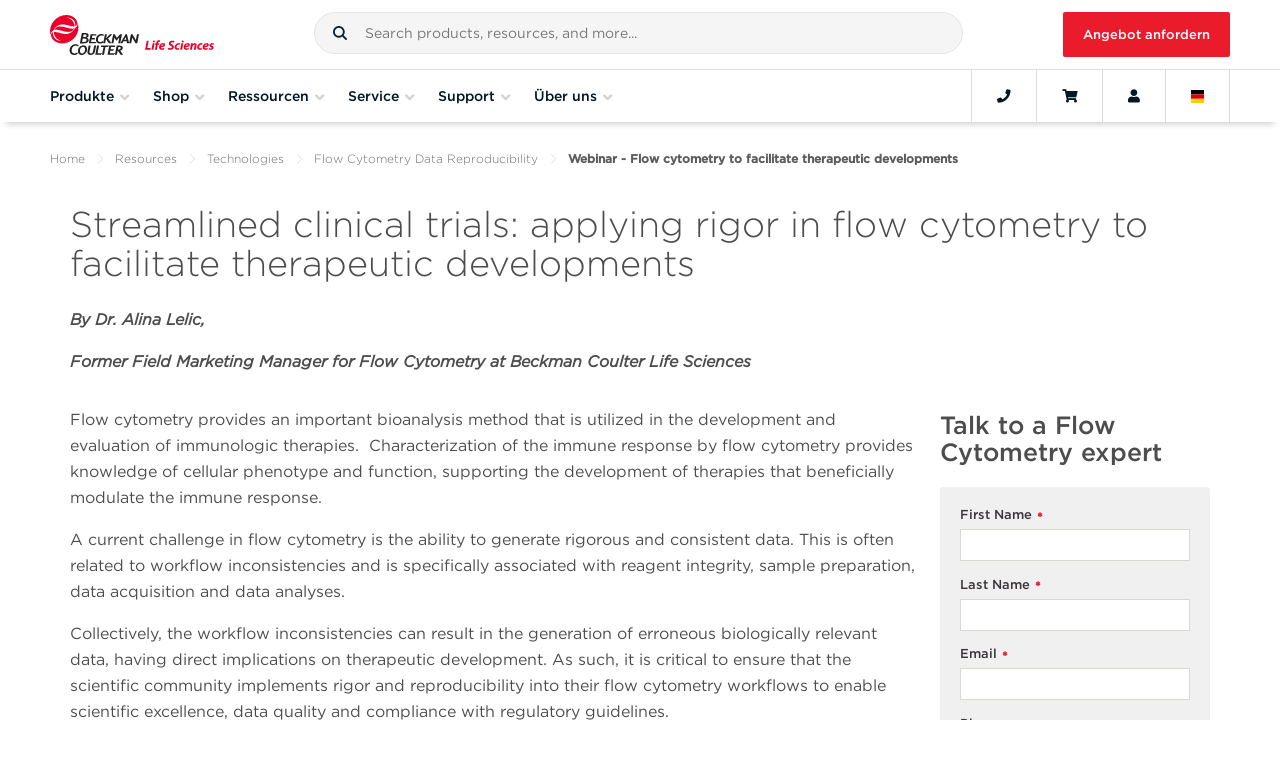

--- FILE ---
content_type: text/html; charset=utf-8
request_url: https://www.google.com/recaptcha/api2/anchor?ar=1&k=6Lcj1XEpAAAAAAKDbpqNuHbegu_LJmKs8O7m8Zlu&co=aHR0cHM6Ly93d3cuYmVja21hbi5kZTo0NDM.&hl=en&v=PoyoqOPhxBO7pBk68S4YbpHZ&size=invisible&anchor-ms=20000&execute-ms=30000&cb=p00r7b5rjxa6
body_size: 48805
content:
<!DOCTYPE HTML><html dir="ltr" lang="en"><head><meta http-equiv="Content-Type" content="text/html; charset=UTF-8">
<meta http-equiv="X-UA-Compatible" content="IE=edge">
<title>reCAPTCHA</title>
<style type="text/css">
/* cyrillic-ext */
@font-face {
  font-family: 'Roboto';
  font-style: normal;
  font-weight: 400;
  font-stretch: 100%;
  src: url(//fonts.gstatic.com/s/roboto/v48/KFO7CnqEu92Fr1ME7kSn66aGLdTylUAMa3GUBHMdazTgWw.woff2) format('woff2');
  unicode-range: U+0460-052F, U+1C80-1C8A, U+20B4, U+2DE0-2DFF, U+A640-A69F, U+FE2E-FE2F;
}
/* cyrillic */
@font-face {
  font-family: 'Roboto';
  font-style: normal;
  font-weight: 400;
  font-stretch: 100%;
  src: url(//fonts.gstatic.com/s/roboto/v48/KFO7CnqEu92Fr1ME7kSn66aGLdTylUAMa3iUBHMdazTgWw.woff2) format('woff2');
  unicode-range: U+0301, U+0400-045F, U+0490-0491, U+04B0-04B1, U+2116;
}
/* greek-ext */
@font-face {
  font-family: 'Roboto';
  font-style: normal;
  font-weight: 400;
  font-stretch: 100%;
  src: url(//fonts.gstatic.com/s/roboto/v48/KFO7CnqEu92Fr1ME7kSn66aGLdTylUAMa3CUBHMdazTgWw.woff2) format('woff2');
  unicode-range: U+1F00-1FFF;
}
/* greek */
@font-face {
  font-family: 'Roboto';
  font-style: normal;
  font-weight: 400;
  font-stretch: 100%;
  src: url(//fonts.gstatic.com/s/roboto/v48/KFO7CnqEu92Fr1ME7kSn66aGLdTylUAMa3-UBHMdazTgWw.woff2) format('woff2');
  unicode-range: U+0370-0377, U+037A-037F, U+0384-038A, U+038C, U+038E-03A1, U+03A3-03FF;
}
/* math */
@font-face {
  font-family: 'Roboto';
  font-style: normal;
  font-weight: 400;
  font-stretch: 100%;
  src: url(//fonts.gstatic.com/s/roboto/v48/KFO7CnqEu92Fr1ME7kSn66aGLdTylUAMawCUBHMdazTgWw.woff2) format('woff2');
  unicode-range: U+0302-0303, U+0305, U+0307-0308, U+0310, U+0312, U+0315, U+031A, U+0326-0327, U+032C, U+032F-0330, U+0332-0333, U+0338, U+033A, U+0346, U+034D, U+0391-03A1, U+03A3-03A9, U+03B1-03C9, U+03D1, U+03D5-03D6, U+03F0-03F1, U+03F4-03F5, U+2016-2017, U+2034-2038, U+203C, U+2040, U+2043, U+2047, U+2050, U+2057, U+205F, U+2070-2071, U+2074-208E, U+2090-209C, U+20D0-20DC, U+20E1, U+20E5-20EF, U+2100-2112, U+2114-2115, U+2117-2121, U+2123-214F, U+2190, U+2192, U+2194-21AE, U+21B0-21E5, U+21F1-21F2, U+21F4-2211, U+2213-2214, U+2216-22FF, U+2308-230B, U+2310, U+2319, U+231C-2321, U+2336-237A, U+237C, U+2395, U+239B-23B7, U+23D0, U+23DC-23E1, U+2474-2475, U+25AF, U+25B3, U+25B7, U+25BD, U+25C1, U+25CA, U+25CC, U+25FB, U+266D-266F, U+27C0-27FF, U+2900-2AFF, U+2B0E-2B11, U+2B30-2B4C, U+2BFE, U+3030, U+FF5B, U+FF5D, U+1D400-1D7FF, U+1EE00-1EEFF;
}
/* symbols */
@font-face {
  font-family: 'Roboto';
  font-style: normal;
  font-weight: 400;
  font-stretch: 100%;
  src: url(//fonts.gstatic.com/s/roboto/v48/KFO7CnqEu92Fr1ME7kSn66aGLdTylUAMaxKUBHMdazTgWw.woff2) format('woff2');
  unicode-range: U+0001-000C, U+000E-001F, U+007F-009F, U+20DD-20E0, U+20E2-20E4, U+2150-218F, U+2190, U+2192, U+2194-2199, U+21AF, U+21E6-21F0, U+21F3, U+2218-2219, U+2299, U+22C4-22C6, U+2300-243F, U+2440-244A, U+2460-24FF, U+25A0-27BF, U+2800-28FF, U+2921-2922, U+2981, U+29BF, U+29EB, U+2B00-2BFF, U+4DC0-4DFF, U+FFF9-FFFB, U+10140-1018E, U+10190-1019C, U+101A0, U+101D0-101FD, U+102E0-102FB, U+10E60-10E7E, U+1D2C0-1D2D3, U+1D2E0-1D37F, U+1F000-1F0FF, U+1F100-1F1AD, U+1F1E6-1F1FF, U+1F30D-1F30F, U+1F315, U+1F31C, U+1F31E, U+1F320-1F32C, U+1F336, U+1F378, U+1F37D, U+1F382, U+1F393-1F39F, U+1F3A7-1F3A8, U+1F3AC-1F3AF, U+1F3C2, U+1F3C4-1F3C6, U+1F3CA-1F3CE, U+1F3D4-1F3E0, U+1F3ED, U+1F3F1-1F3F3, U+1F3F5-1F3F7, U+1F408, U+1F415, U+1F41F, U+1F426, U+1F43F, U+1F441-1F442, U+1F444, U+1F446-1F449, U+1F44C-1F44E, U+1F453, U+1F46A, U+1F47D, U+1F4A3, U+1F4B0, U+1F4B3, U+1F4B9, U+1F4BB, U+1F4BF, U+1F4C8-1F4CB, U+1F4D6, U+1F4DA, U+1F4DF, U+1F4E3-1F4E6, U+1F4EA-1F4ED, U+1F4F7, U+1F4F9-1F4FB, U+1F4FD-1F4FE, U+1F503, U+1F507-1F50B, U+1F50D, U+1F512-1F513, U+1F53E-1F54A, U+1F54F-1F5FA, U+1F610, U+1F650-1F67F, U+1F687, U+1F68D, U+1F691, U+1F694, U+1F698, U+1F6AD, U+1F6B2, U+1F6B9-1F6BA, U+1F6BC, U+1F6C6-1F6CF, U+1F6D3-1F6D7, U+1F6E0-1F6EA, U+1F6F0-1F6F3, U+1F6F7-1F6FC, U+1F700-1F7FF, U+1F800-1F80B, U+1F810-1F847, U+1F850-1F859, U+1F860-1F887, U+1F890-1F8AD, U+1F8B0-1F8BB, U+1F8C0-1F8C1, U+1F900-1F90B, U+1F93B, U+1F946, U+1F984, U+1F996, U+1F9E9, U+1FA00-1FA6F, U+1FA70-1FA7C, U+1FA80-1FA89, U+1FA8F-1FAC6, U+1FACE-1FADC, U+1FADF-1FAE9, U+1FAF0-1FAF8, U+1FB00-1FBFF;
}
/* vietnamese */
@font-face {
  font-family: 'Roboto';
  font-style: normal;
  font-weight: 400;
  font-stretch: 100%;
  src: url(//fonts.gstatic.com/s/roboto/v48/KFO7CnqEu92Fr1ME7kSn66aGLdTylUAMa3OUBHMdazTgWw.woff2) format('woff2');
  unicode-range: U+0102-0103, U+0110-0111, U+0128-0129, U+0168-0169, U+01A0-01A1, U+01AF-01B0, U+0300-0301, U+0303-0304, U+0308-0309, U+0323, U+0329, U+1EA0-1EF9, U+20AB;
}
/* latin-ext */
@font-face {
  font-family: 'Roboto';
  font-style: normal;
  font-weight: 400;
  font-stretch: 100%;
  src: url(//fonts.gstatic.com/s/roboto/v48/KFO7CnqEu92Fr1ME7kSn66aGLdTylUAMa3KUBHMdazTgWw.woff2) format('woff2');
  unicode-range: U+0100-02BA, U+02BD-02C5, U+02C7-02CC, U+02CE-02D7, U+02DD-02FF, U+0304, U+0308, U+0329, U+1D00-1DBF, U+1E00-1E9F, U+1EF2-1EFF, U+2020, U+20A0-20AB, U+20AD-20C0, U+2113, U+2C60-2C7F, U+A720-A7FF;
}
/* latin */
@font-face {
  font-family: 'Roboto';
  font-style: normal;
  font-weight: 400;
  font-stretch: 100%;
  src: url(//fonts.gstatic.com/s/roboto/v48/KFO7CnqEu92Fr1ME7kSn66aGLdTylUAMa3yUBHMdazQ.woff2) format('woff2');
  unicode-range: U+0000-00FF, U+0131, U+0152-0153, U+02BB-02BC, U+02C6, U+02DA, U+02DC, U+0304, U+0308, U+0329, U+2000-206F, U+20AC, U+2122, U+2191, U+2193, U+2212, U+2215, U+FEFF, U+FFFD;
}
/* cyrillic-ext */
@font-face {
  font-family: 'Roboto';
  font-style: normal;
  font-weight: 500;
  font-stretch: 100%;
  src: url(//fonts.gstatic.com/s/roboto/v48/KFO7CnqEu92Fr1ME7kSn66aGLdTylUAMa3GUBHMdazTgWw.woff2) format('woff2');
  unicode-range: U+0460-052F, U+1C80-1C8A, U+20B4, U+2DE0-2DFF, U+A640-A69F, U+FE2E-FE2F;
}
/* cyrillic */
@font-face {
  font-family: 'Roboto';
  font-style: normal;
  font-weight: 500;
  font-stretch: 100%;
  src: url(//fonts.gstatic.com/s/roboto/v48/KFO7CnqEu92Fr1ME7kSn66aGLdTylUAMa3iUBHMdazTgWw.woff2) format('woff2');
  unicode-range: U+0301, U+0400-045F, U+0490-0491, U+04B0-04B1, U+2116;
}
/* greek-ext */
@font-face {
  font-family: 'Roboto';
  font-style: normal;
  font-weight: 500;
  font-stretch: 100%;
  src: url(//fonts.gstatic.com/s/roboto/v48/KFO7CnqEu92Fr1ME7kSn66aGLdTylUAMa3CUBHMdazTgWw.woff2) format('woff2');
  unicode-range: U+1F00-1FFF;
}
/* greek */
@font-face {
  font-family: 'Roboto';
  font-style: normal;
  font-weight: 500;
  font-stretch: 100%;
  src: url(//fonts.gstatic.com/s/roboto/v48/KFO7CnqEu92Fr1ME7kSn66aGLdTylUAMa3-UBHMdazTgWw.woff2) format('woff2');
  unicode-range: U+0370-0377, U+037A-037F, U+0384-038A, U+038C, U+038E-03A1, U+03A3-03FF;
}
/* math */
@font-face {
  font-family: 'Roboto';
  font-style: normal;
  font-weight: 500;
  font-stretch: 100%;
  src: url(//fonts.gstatic.com/s/roboto/v48/KFO7CnqEu92Fr1ME7kSn66aGLdTylUAMawCUBHMdazTgWw.woff2) format('woff2');
  unicode-range: U+0302-0303, U+0305, U+0307-0308, U+0310, U+0312, U+0315, U+031A, U+0326-0327, U+032C, U+032F-0330, U+0332-0333, U+0338, U+033A, U+0346, U+034D, U+0391-03A1, U+03A3-03A9, U+03B1-03C9, U+03D1, U+03D5-03D6, U+03F0-03F1, U+03F4-03F5, U+2016-2017, U+2034-2038, U+203C, U+2040, U+2043, U+2047, U+2050, U+2057, U+205F, U+2070-2071, U+2074-208E, U+2090-209C, U+20D0-20DC, U+20E1, U+20E5-20EF, U+2100-2112, U+2114-2115, U+2117-2121, U+2123-214F, U+2190, U+2192, U+2194-21AE, U+21B0-21E5, U+21F1-21F2, U+21F4-2211, U+2213-2214, U+2216-22FF, U+2308-230B, U+2310, U+2319, U+231C-2321, U+2336-237A, U+237C, U+2395, U+239B-23B7, U+23D0, U+23DC-23E1, U+2474-2475, U+25AF, U+25B3, U+25B7, U+25BD, U+25C1, U+25CA, U+25CC, U+25FB, U+266D-266F, U+27C0-27FF, U+2900-2AFF, U+2B0E-2B11, U+2B30-2B4C, U+2BFE, U+3030, U+FF5B, U+FF5D, U+1D400-1D7FF, U+1EE00-1EEFF;
}
/* symbols */
@font-face {
  font-family: 'Roboto';
  font-style: normal;
  font-weight: 500;
  font-stretch: 100%;
  src: url(//fonts.gstatic.com/s/roboto/v48/KFO7CnqEu92Fr1ME7kSn66aGLdTylUAMaxKUBHMdazTgWw.woff2) format('woff2');
  unicode-range: U+0001-000C, U+000E-001F, U+007F-009F, U+20DD-20E0, U+20E2-20E4, U+2150-218F, U+2190, U+2192, U+2194-2199, U+21AF, U+21E6-21F0, U+21F3, U+2218-2219, U+2299, U+22C4-22C6, U+2300-243F, U+2440-244A, U+2460-24FF, U+25A0-27BF, U+2800-28FF, U+2921-2922, U+2981, U+29BF, U+29EB, U+2B00-2BFF, U+4DC0-4DFF, U+FFF9-FFFB, U+10140-1018E, U+10190-1019C, U+101A0, U+101D0-101FD, U+102E0-102FB, U+10E60-10E7E, U+1D2C0-1D2D3, U+1D2E0-1D37F, U+1F000-1F0FF, U+1F100-1F1AD, U+1F1E6-1F1FF, U+1F30D-1F30F, U+1F315, U+1F31C, U+1F31E, U+1F320-1F32C, U+1F336, U+1F378, U+1F37D, U+1F382, U+1F393-1F39F, U+1F3A7-1F3A8, U+1F3AC-1F3AF, U+1F3C2, U+1F3C4-1F3C6, U+1F3CA-1F3CE, U+1F3D4-1F3E0, U+1F3ED, U+1F3F1-1F3F3, U+1F3F5-1F3F7, U+1F408, U+1F415, U+1F41F, U+1F426, U+1F43F, U+1F441-1F442, U+1F444, U+1F446-1F449, U+1F44C-1F44E, U+1F453, U+1F46A, U+1F47D, U+1F4A3, U+1F4B0, U+1F4B3, U+1F4B9, U+1F4BB, U+1F4BF, U+1F4C8-1F4CB, U+1F4D6, U+1F4DA, U+1F4DF, U+1F4E3-1F4E6, U+1F4EA-1F4ED, U+1F4F7, U+1F4F9-1F4FB, U+1F4FD-1F4FE, U+1F503, U+1F507-1F50B, U+1F50D, U+1F512-1F513, U+1F53E-1F54A, U+1F54F-1F5FA, U+1F610, U+1F650-1F67F, U+1F687, U+1F68D, U+1F691, U+1F694, U+1F698, U+1F6AD, U+1F6B2, U+1F6B9-1F6BA, U+1F6BC, U+1F6C6-1F6CF, U+1F6D3-1F6D7, U+1F6E0-1F6EA, U+1F6F0-1F6F3, U+1F6F7-1F6FC, U+1F700-1F7FF, U+1F800-1F80B, U+1F810-1F847, U+1F850-1F859, U+1F860-1F887, U+1F890-1F8AD, U+1F8B0-1F8BB, U+1F8C0-1F8C1, U+1F900-1F90B, U+1F93B, U+1F946, U+1F984, U+1F996, U+1F9E9, U+1FA00-1FA6F, U+1FA70-1FA7C, U+1FA80-1FA89, U+1FA8F-1FAC6, U+1FACE-1FADC, U+1FADF-1FAE9, U+1FAF0-1FAF8, U+1FB00-1FBFF;
}
/* vietnamese */
@font-face {
  font-family: 'Roboto';
  font-style: normal;
  font-weight: 500;
  font-stretch: 100%;
  src: url(//fonts.gstatic.com/s/roboto/v48/KFO7CnqEu92Fr1ME7kSn66aGLdTylUAMa3OUBHMdazTgWw.woff2) format('woff2');
  unicode-range: U+0102-0103, U+0110-0111, U+0128-0129, U+0168-0169, U+01A0-01A1, U+01AF-01B0, U+0300-0301, U+0303-0304, U+0308-0309, U+0323, U+0329, U+1EA0-1EF9, U+20AB;
}
/* latin-ext */
@font-face {
  font-family: 'Roboto';
  font-style: normal;
  font-weight: 500;
  font-stretch: 100%;
  src: url(//fonts.gstatic.com/s/roboto/v48/KFO7CnqEu92Fr1ME7kSn66aGLdTylUAMa3KUBHMdazTgWw.woff2) format('woff2');
  unicode-range: U+0100-02BA, U+02BD-02C5, U+02C7-02CC, U+02CE-02D7, U+02DD-02FF, U+0304, U+0308, U+0329, U+1D00-1DBF, U+1E00-1E9F, U+1EF2-1EFF, U+2020, U+20A0-20AB, U+20AD-20C0, U+2113, U+2C60-2C7F, U+A720-A7FF;
}
/* latin */
@font-face {
  font-family: 'Roboto';
  font-style: normal;
  font-weight: 500;
  font-stretch: 100%;
  src: url(//fonts.gstatic.com/s/roboto/v48/KFO7CnqEu92Fr1ME7kSn66aGLdTylUAMa3yUBHMdazQ.woff2) format('woff2');
  unicode-range: U+0000-00FF, U+0131, U+0152-0153, U+02BB-02BC, U+02C6, U+02DA, U+02DC, U+0304, U+0308, U+0329, U+2000-206F, U+20AC, U+2122, U+2191, U+2193, U+2212, U+2215, U+FEFF, U+FFFD;
}
/* cyrillic-ext */
@font-face {
  font-family: 'Roboto';
  font-style: normal;
  font-weight: 900;
  font-stretch: 100%;
  src: url(//fonts.gstatic.com/s/roboto/v48/KFO7CnqEu92Fr1ME7kSn66aGLdTylUAMa3GUBHMdazTgWw.woff2) format('woff2');
  unicode-range: U+0460-052F, U+1C80-1C8A, U+20B4, U+2DE0-2DFF, U+A640-A69F, U+FE2E-FE2F;
}
/* cyrillic */
@font-face {
  font-family: 'Roboto';
  font-style: normal;
  font-weight: 900;
  font-stretch: 100%;
  src: url(//fonts.gstatic.com/s/roboto/v48/KFO7CnqEu92Fr1ME7kSn66aGLdTylUAMa3iUBHMdazTgWw.woff2) format('woff2');
  unicode-range: U+0301, U+0400-045F, U+0490-0491, U+04B0-04B1, U+2116;
}
/* greek-ext */
@font-face {
  font-family: 'Roboto';
  font-style: normal;
  font-weight: 900;
  font-stretch: 100%;
  src: url(//fonts.gstatic.com/s/roboto/v48/KFO7CnqEu92Fr1ME7kSn66aGLdTylUAMa3CUBHMdazTgWw.woff2) format('woff2');
  unicode-range: U+1F00-1FFF;
}
/* greek */
@font-face {
  font-family: 'Roboto';
  font-style: normal;
  font-weight: 900;
  font-stretch: 100%;
  src: url(//fonts.gstatic.com/s/roboto/v48/KFO7CnqEu92Fr1ME7kSn66aGLdTylUAMa3-UBHMdazTgWw.woff2) format('woff2');
  unicode-range: U+0370-0377, U+037A-037F, U+0384-038A, U+038C, U+038E-03A1, U+03A3-03FF;
}
/* math */
@font-face {
  font-family: 'Roboto';
  font-style: normal;
  font-weight: 900;
  font-stretch: 100%;
  src: url(//fonts.gstatic.com/s/roboto/v48/KFO7CnqEu92Fr1ME7kSn66aGLdTylUAMawCUBHMdazTgWw.woff2) format('woff2');
  unicode-range: U+0302-0303, U+0305, U+0307-0308, U+0310, U+0312, U+0315, U+031A, U+0326-0327, U+032C, U+032F-0330, U+0332-0333, U+0338, U+033A, U+0346, U+034D, U+0391-03A1, U+03A3-03A9, U+03B1-03C9, U+03D1, U+03D5-03D6, U+03F0-03F1, U+03F4-03F5, U+2016-2017, U+2034-2038, U+203C, U+2040, U+2043, U+2047, U+2050, U+2057, U+205F, U+2070-2071, U+2074-208E, U+2090-209C, U+20D0-20DC, U+20E1, U+20E5-20EF, U+2100-2112, U+2114-2115, U+2117-2121, U+2123-214F, U+2190, U+2192, U+2194-21AE, U+21B0-21E5, U+21F1-21F2, U+21F4-2211, U+2213-2214, U+2216-22FF, U+2308-230B, U+2310, U+2319, U+231C-2321, U+2336-237A, U+237C, U+2395, U+239B-23B7, U+23D0, U+23DC-23E1, U+2474-2475, U+25AF, U+25B3, U+25B7, U+25BD, U+25C1, U+25CA, U+25CC, U+25FB, U+266D-266F, U+27C0-27FF, U+2900-2AFF, U+2B0E-2B11, U+2B30-2B4C, U+2BFE, U+3030, U+FF5B, U+FF5D, U+1D400-1D7FF, U+1EE00-1EEFF;
}
/* symbols */
@font-face {
  font-family: 'Roboto';
  font-style: normal;
  font-weight: 900;
  font-stretch: 100%;
  src: url(//fonts.gstatic.com/s/roboto/v48/KFO7CnqEu92Fr1ME7kSn66aGLdTylUAMaxKUBHMdazTgWw.woff2) format('woff2');
  unicode-range: U+0001-000C, U+000E-001F, U+007F-009F, U+20DD-20E0, U+20E2-20E4, U+2150-218F, U+2190, U+2192, U+2194-2199, U+21AF, U+21E6-21F0, U+21F3, U+2218-2219, U+2299, U+22C4-22C6, U+2300-243F, U+2440-244A, U+2460-24FF, U+25A0-27BF, U+2800-28FF, U+2921-2922, U+2981, U+29BF, U+29EB, U+2B00-2BFF, U+4DC0-4DFF, U+FFF9-FFFB, U+10140-1018E, U+10190-1019C, U+101A0, U+101D0-101FD, U+102E0-102FB, U+10E60-10E7E, U+1D2C0-1D2D3, U+1D2E0-1D37F, U+1F000-1F0FF, U+1F100-1F1AD, U+1F1E6-1F1FF, U+1F30D-1F30F, U+1F315, U+1F31C, U+1F31E, U+1F320-1F32C, U+1F336, U+1F378, U+1F37D, U+1F382, U+1F393-1F39F, U+1F3A7-1F3A8, U+1F3AC-1F3AF, U+1F3C2, U+1F3C4-1F3C6, U+1F3CA-1F3CE, U+1F3D4-1F3E0, U+1F3ED, U+1F3F1-1F3F3, U+1F3F5-1F3F7, U+1F408, U+1F415, U+1F41F, U+1F426, U+1F43F, U+1F441-1F442, U+1F444, U+1F446-1F449, U+1F44C-1F44E, U+1F453, U+1F46A, U+1F47D, U+1F4A3, U+1F4B0, U+1F4B3, U+1F4B9, U+1F4BB, U+1F4BF, U+1F4C8-1F4CB, U+1F4D6, U+1F4DA, U+1F4DF, U+1F4E3-1F4E6, U+1F4EA-1F4ED, U+1F4F7, U+1F4F9-1F4FB, U+1F4FD-1F4FE, U+1F503, U+1F507-1F50B, U+1F50D, U+1F512-1F513, U+1F53E-1F54A, U+1F54F-1F5FA, U+1F610, U+1F650-1F67F, U+1F687, U+1F68D, U+1F691, U+1F694, U+1F698, U+1F6AD, U+1F6B2, U+1F6B9-1F6BA, U+1F6BC, U+1F6C6-1F6CF, U+1F6D3-1F6D7, U+1F6E0-1F6EA, U+1F6F0-1F6F3, U+1F6F7-1F6FC, U+1F700-1F7FF, U+1F800-1F80B, U+1F810-1F847, U+1F850-1F859, U+1F860-1F887, U+1F890-1F8AD, U+1F8B0-1F8BB, U+1F8C0-1F8C1, U+1F900-1F90B, U+1F93B, U+1F946, U+1F984, U+1F996, U+1F9E9, U+1FA00-1FA6F, U+1FA70-1FA7C, U+1FA80-1FA89, U+1FA8F-1FAC6, U+1FACE-1FADC, U+1FADF-1FAE9, U+1FAF0-1FAF8, U+1FB00-1FBFF;
}
/* vietnamese */
@font-face {
  font-family: 'Roboto';
  font-style: normal;
  font-weight: 900;
  font-stretch: 100%;
  src: url(//fonts.gstatic.com/s/roboto/v48/KFO7CnqEu92Fr1ME7kSn66aGLdTylUAMa3OUBHMdazTgWw.woff2) format('woff2');
  unicode-range: U+0102-0103, U+0110-0111, U+0128-0129, U+0168-0169, U+01A0-01A1, U+01AF-01B0, U+0300-0301, U+0303-0304, U+0308-0309, U+0323, U+0329, U+1EA0-1EF9, U+20AB;
}
/* latin-ext */
@font-face {
  font-family: 'Roboto';
  font-style: normal;
  font-weight: 900;
  font-stretch: 100%;
  src: url(//fonts.gstatic.com/s/roboto/v48/KFO7CnqEu92Fr1ME7kSn66aGLdTylUAMa3KUBHMdazTgWw.woff2) format('woff2');
  unicode-range: U+0100-02BA, U+02BD-02C5, U+02C7-02CC, U+02CE-02D7, U+02DD-02FF, U+0304, U+0308, U+0329, U+1D00-1DBF, U+1E00-1E9F, U+1EF2-1EFF, U+2020, U+20A0-20AB, U+20AD-20C0, U+2113, U+2C60-2C7F, U+A720-A7FF;
}
/* latin */
@font-face {
  font-family: 'Roboto';
  font-style: normal;
  font-weight: 900;
  font-stretch: 100%;
  src: url(//fonts.gstatic.com/s/roboto/v48/KFO7CnqEu92Fr1ME7kSn66aGLdTylUAMa3yUBHMdazQ.woff2) format('woff2');
  unicode-range: U+0000-00FF, U+0131, U+0152-0153, U+02BB-02BC, U+02C6, U+02DA, U+02DC, U+0304, U+0308, U+0329, U+2000-206F, U+20AC, U+2122, U+2191, U+2193, U+2212, U+2215, U+FEFF, U+FFFD;
}

</style>
<link rel="stylesheet" type="text/css" href="https://www.gstatic.com/recaptcha/releases/PoyoqOPhxBO7pBk68S4YbpHZ/styles__ltr.css">
<script nonce="jXwlN4PHMkeiBOKtvIjePA" type="text/javascript">window['__recaptcha_api'] = 'https://www.google.com/recaptcha/api2/';</script>
<script type="text/javascript" src="https://www.gstatic.com/recaptcha/releases/PoyoqOPhxBO7pBk68S4YbpHZ/recaptcha__en.js" nonce="jXwlN4PHMkeiBOKtvIjePA">
      
    </script></head>
<body><div id="rc-anchor-alert" class="rc-anchor-alert"></div>
<input type="hidden" id="recaptcha-token" value="[base64]">
<script type="text/javascript" nonce="jXwlN4PHMkeiBOKtvIjePA">
      recaptcha.anchor.Main.init("[\x22ainput\x22,[\x22bgdata\x22,\x22\x22,\[base64]/[base64]/[base64]/bmV3IHJbeF0oY1swXSk6RT09Mj9uZXcgclt4XShjWzBdLGNbMV0pOkU9PTM/bmV3IHJbeF0oY1swXSxjWzFdLGNbMl0pOkU9PTQ/[base64]/[base64]/[base64]/[base64]/[base64]/[base64]/[base64]/[base64]\x22,\[base64]\\u003d\x22,\x22wrfCj8OdWcO4ZT3CvMKSw6FFw7/[base64]/CmMK4UMOnUcOyLsKoG8OXwqlOEgvDlcOqMlrDocKbw7YMK8OLw6pMwq/[base64]/[base64]/Cq8Kyw7TCgsO9U8O3w7gYwo7CmMK/IkQPUzIpCcKXwqXCiEHDnlTCkAEswo0SwrjClsOoNMKVGAHDkFULb8OfworCtUxLRGktwq3Crwh3w5NeUW3DjybCnXENM8Kaw4HDvMK3w7o5OmDDoMOBwo/CuMO/AsOqQMO/f8K0w53DkFTDqBDDscOxJcKALA3CixN2IMOuwo8jEMOcwpEsE8KJw4pOwpBfOMOuwqDDj8KDSTcKw6rDlsKvPR3Dh1XCgsOkETXDuRhWLVRjw7nCnXnDtCTDuRc3R1/[base64]/ChsOGw57CnFRTwoTDrB4lw5DCnRsuw6IvXMKywp1FCMKcw40Yagg1w4PDkUR6N1lzIcKaw60eZi4HFMKkYgXDt8KADXvCg8KiPcOsPhrDj8Kiw5NAN8KhwrtAwrTDpm9pw4zCuWLDlmDCnMKAw5/CrytmV8O9w4MPKkHCicKxV0s4w4NMM8OtTzdAUMKnwptzcMO0w5nDum/DssKFwqRuwr5hZ8OPwpMpYmBlRj1lwpckfTPDgVskw5jDosK5UWI3asKWBMKmElJVwrLCoVVaTQorFMOWwoTDoh13wrdfw7I/RknDiVHCtcKSDMK6wobDv8Ogwp/CisOJbULDqMK/[base64]/DgSzCvcOkw73DnmbDocOOeizCnSBiwrh/w5xAwq7CsMKuwqokGsK3RzfDmB/[base64]/dFUTPzMbHMKxwq3CmUYhw4LCgnHCiAnChz1dwpLDg8K/[base64]/DiSLCnCUFw6XDrcONw5HDmkJrw5AfFcK0AcOgwphDVMKVCkMNw7vCtwbCkMKqwrM/IcKEPSUewrYiw6coKxnDsyEww4sjw6xnw6zCvG/ChC9Ew6/[base64]/DkXY/wp0SKcOOwr3CjyrDtsOww5AYwp0ow695w7ALwovDu8Obw5HCs8OZC8KCw4pWwo3CkiMGVsOtMcOSw4/DjMOyw5rCgMK1fcOCwqzCvwJkwoZLwpp4UwjDm3zDmUVsZDsXw5VeZ8OYM8Kzw65PDMKSEsOSZwI2w7fCjcKZw7/DoFPDrA3DtiFdw4h+wrdHwrzCqQZjwrvCsgI1C8K5wpx3w5HChcK2w4UUwq4sPsKwfGvDnmJ5JsKeChc1woLDpcODa8OOdVYsw61ERMK+JMOcw4RXw7DCtsO0eAc8w4kUwonCoxTCmcOUesONCjfDocOVw5VJw4FYwrXDh0bDoUp1w4NDKSbCjggPBsKbwqvDv1U/w7DCnsOBRmoHw4PCiMOUw4fDkcOvVBN2wpBTwoXCsiUCThTDhkfCgsOTwo7CmBlPBcKlCcOTwqLDty7DqQPCjcOwfVBew4o/MGHDr8OCWMONw7XDslLClMKNw4AIfVdAw7jCo8Onw6oYwp/CuzjDjXbDnR4Sw6jDosOdwo3DmsKgwrPCvwAWwrIBPcKJd1rDoGDDtxQ4wo4xPSUdEcOuwrJJHXcZb2fDs1nCg8KnCsKDYnnDsWQzw5NPw4/[base64]/XCXCmwNGwpR6w4DDl8KcQMKswqTCpMKowqzDoUtww4jCtcK9FDHDosKXw6dkJcK3EC82DsK5csOVwpvDmUQhZcOIQ8OQw6nDhRXCpsO8RsOXLiHCq8K/LMKxw44cZAozR8K4FcO9w5bCt8OwwrNAUMKNV8Oew7ptw4XDgcK6MEjDlB8WwptrF15aw4zDuwTCp8OsW3xrw5YwEG7CmMOpw73Ch8Kow7bCv8Ozw7PCrCApw6HDkn/DpsOxw5chQQjDrcOfwp3CpcK9wpFFwofDiAkpVEXDhRbCoFYWbHvDkRgqwqXCniRQM8OkH3xlZMKvwrTDl8Ocw47Dpl51b8KKFMK6E8KDw59rDcKYGcK1wo7CkUTCpcO8wqxCwoXCgSUHFUDCh8O5wr9WIHo/w6J3w5w1bMKowofDg04UwqEQFjPCqcO8w5gfwoDDvsKFE8O8ZyB0cwdYcMKJwqTCmcKIaSZOw5k5w6vDqMOTw7Esw4/DtSUFw5zCiDzCnnXCmMO/wqxRwpLDisOKwrEMwpjDtMO5w57ChMOyXcKtAVzDn3ISwpDCncKcwq9iwpvDh8Okw5weHDDCvsOfw50TwqEkwrTCtgFnwroCwpzDuVFzwoR0KUXCvsKkw5wOF1w0wqjDjsOQBlNwCMOYwogqw5BeWTR3UMORwqc/NW1gYxVXwrtSR8Kfw4cNwoFvw7jCkMKqwp0qGsKAZlTDncO2w6zCqMK1w5JvG8OXfcKMw4zCuhozNcORw4PCqcOewqMmwqTDow0sRMKae0wvFcOmw4MJF8K6W8OQNEHCu25SIsK2ViDDv8O3CHLCk8K+w6LDhsKoG8OfwpPDq07ClMO+w57DjSHDh1/CkcOAD8ODw4Q/FzF/wqIpJjk0w5XCv8KSw7bDtcKowr3DhsKZwothOsOhw7zCiMO6wq80TC/Dk0E1DkYxw6oaw7tqwojCnn3DvUc7Hg3DgcOJSlTCjTbDrcKGLQDCm8Kww4DCi8KKfU9cGFxLfcKMw4QnWT/Chn0Ow7rDnmILw5BwwobCs8O8JcOUw6fDncKHOmTCisOfD8ONwpNIwqjCgcKyNGbDnDwTw4XDi2g6R8KmD210w4zCmcOUw5bDlsK0JHHCviEPe8OpA8KaUMOfwohMCS/[base64]/DpcOPwqTDgj3DsxwjwoTCk8KNDMOQbFbDp1/Dj03CqcKffg5eSmjCkX7DtcKqwoNzcSZqw7PDtToZTELCrmPDqy8ITSPCg8KdUcO1ajdRwq9vPcOpwqcOCG8AesOiw5DCqcKxDQ5Mw4rDl8KrM34ITMODJsOjbWHCs083w5vDvcKHwo5DDxbDlcKKDMKOQHHCiT/CgcKHdjE9RVjCt8ODwq4mwqJWCsKgV8ORw7nCk8O1eU0TwoVwNsOqNMK3w6/CiENFP8KfwrJBNS4JKMOJw6DCmzTDqcOiw7nCt8KRw73CucO8HcKqSTUKQEvDscKFw5IKKMKfwrTCiGPCu8Opw4vCiMK/w6PDtsK4w4vCpMKkwolJw5Vtwq7CssKkd2fCrMKlKDBhw4AJHjArw5HDqWnCuXTDo8OXw48WZHbCtiJzw7LCl1LDosOxcsKCesKzJBXCr8K9fEbDrXszeMKTUsOKw70kw5xsMTJgwrRlw7E4QsOpFcKXwrB4CMOWw47CpsKtABJfw7hLw6fDhQVCw7/DucKEDBnDq8K4w5xnFsKuGcOiwpTClsOICMKWEQBIwpUrAMKTfsKow6TDtgd6wp9MGiFkwqbDrcKBKsO+wpwZw6nDpsO9wpvDmDxcK8K3dMO+PULDr1jCsMOFwpnDrcKnwrjDt8OoH1JRwpN8VgxCXMKjUGLCg8K/[base64]/EnHDg1PCugnDjE/DtsKNw7pjw4vDjMO9w7B1JDfCoxTDsBtjw7E2cGHDjHfCvcKmw61ICEc2wpPCs8K2w57CqcKAEBc/w4cLw59YPDsSR8KaVj7DkcOlw7fCtcKswqLDgsOHwpLChzLCnMOOGjHCvwxPGw1lw6XDj8OWAMKZHMOrAVvDqsKAw7cARsKsBnpvE8KYacKjUi7CvnfDpMOLwr3CnsO4V8OSw53Dq8Kkwq7ChFc/w5New4gMZy0TfDkawpnDpU7Dg0zCojDCv2zDszvCr3fCt8Ohw7Q5A3DDhGJ9DsOUwok5wrfCqsKTw7gvwrgTI8ONYsKEwoBjWcKtwr7Cm8Ouw6Zuw59ww4ciwrNnIcOawpFkEAXCrXYXw4bDrV/Cj8OhwolpD3nCpWVlwrVew6BOEsKeM8O6wq9hwoVgw6Fvwqh0U3TDminCg3rDglhBw4HDqsKuesOTw4/[base64]/EBvCuMOjDsOAwrjDjn7Chy0mwqdnw6Y1wppiMsOYRsOhw7wmWEnDkVvCnUfCisOiehlucDAYwqnDrWhMFMKuwpl3wpMfwrfDsE/DvsOyL8OYYsKKI8OGw5UrwoIgdDgLKWBQwrctw5UGw5M3bB/DpcKOW8O/w5JBwo/[base64]/Ct8Ktwo0pw7tDw5PCoGY1w7UPOGtRwrzDmcKnw5bCn1vDqioReMKie8O4wqjDhsKww4wXMlNHSDkeSsOFFsKsMsORCkXCjMKDZsK4d8K7wqTDmzrCtj40JW0hw57DlcOnTg/CkcKEJkPCksKTYB3Cny7Dl3XDk1/Cr8O5w4kswrvDi3hKcXnDhsKYfMK+wpRddVvCq8KMFD0twpIHIhgwFkQ8w7nCjcO5w4xfwqLChMOdM8OuLsKBKiXDtsKhAsKbRMO+w4xVBQfCjcOTR8ORHMKrw7FEdmclwoXDnF1wScKJwrHCi8KnwpArwrbCuxpAXjUWNcO7EcK+w75MwopLZ8Kid1hywoPCol/Dq33DucKbw6jCjcKZwpcCw4F5FMO5w5jCj8KuV3jDqBJjwoHDg3wCw5AaVsKrdMK/KwQOwotofMOiw6/[base64]/[base64]/CpF3Di8OVdMKGwqZWwoDDpcKHwpQ4wozCr8KWw7l2w61uwq/[base64]/CswvCmHTDlMKIDRLDlcKDBMO/T8OlDkxrw4HDjETDnww8w43CjcO/[base64]/ZEvDsGrCl0lPCsKMMsOfw6HCqj3CrMKoG8OcGlfCjsOZC2ESaBjCpjXCiMOyw4nCuS3CnWxJw4lpZx5+UFplL8OowpLDug7ClQ3DtMOaw5kLwo5twqNeZcKhT8OVw6RjGAITfQzDoVUVZsOLwo1FwoLCrsOmVcKYw5/CmcOKwr3Cv8O0OsObwoteVMOfwrLCpcOzwo3DlcOpw69mV8KOacOqwpDDisKSwogfwpPDhsOuRxQ+OANbw6lqe3wSw644w7cEXlTCncKwwqFjwoxdZALCt8O2diTCsDQ/wrTCpMKFfSTDoiMtwqTDu8Kjw7HDnMKnwrk3wqxbM3EJNMOYw7XDuxXCjWZdXC7Dh8OXfsOBw63Ci8Kgw7LClcKUw4bCjVNCwoBAGsK0SsOCwoXCo1kGwocFRMKpbcOiw7HDiMOewodbZMKCwqU2fsKmUlQHw6zCtcK/[base64]/wrfDhz3DmkR+esKJw7jDuMOrw48aw6Muw77DnRPDki4uW8OAw5rDicKrIRd/KsKNw6hVwo/DjFbCucO4TXgTw5gewrF7QMKYY18ZJcOYDsK8w73Cl0BswqMCw77Doz8Hw5g4w6jDr8KoXMKqw7DDrnZPw6pTPz8nw63Cu8K6w6LDmsOCeFfDokfCtsKBfiAbMX/ClMK9IsOaWT5pOQ8nFHnDocOcGHwqMVpswoPDkCHDocK7w7VCw7rCn3c7wrJNwq9yQizDrMOhDMOUwpHCuMOfKsOGW8K3KQllYitbDW9MwrzCnzXCswctZVLDvsK4YljCrMKcP1rClgl4aMKQSw/DgcK4wqXDrloaesKNOMO2woIRworCrcOCezlgwrnCpcOkwqQtai3CgMKPw5BBw6XCtsOSAsOgDiESwojCg8OWwqtcwoTCnXPDvR4IU8KGw7Y/OkwuAsKBeMOMworDiMKpw73DpMK/w4BpwprCt8OWA8OHSsOrMgfCjMONw6dawrctwpsTTyXCuirCjQItYsOESGzDl8OXOsKXX2/CrsODB8O/AlvDrsK8YA7DtBnCrsOiCsKSOTDDnMK7VWwTU2B8XsKWZSUNw6xRWsKkw4NGw5LCmmcqwrPCkcKuw7vDqcKDScKHdSM6ARQlbCLDp8O6MHxWDMKjT1vCrcKxw4HDqXIIw67ClsO3dTwAwrRBIMKTfcOHcQ/Cn8K8woIfFVvDqcOHPcKyw7UEwpXDlj3DogbDiilPw6RZwojCj8Oww5Y+LW3DisOswrbDuVZTw4LDosOVIcK5w4XDgjzDr8OkwrTCocK6w7/DhsKBwrHClFzDlsONwrxmfmISw6TCvcOSwrHDjyUhZjjDunwfZsK/I8K5w57DnsKUw7BOwrl3UMOBcXDDiRbCtU/DmMK9MsOAwqJnPMO2asOYwpLCicO/FsOwTcKLw4zCgUdrBsKwXW/CvUTDrifDk2QVwo4JD1vDr8Ofw5DDosKvAcK6BsKnbMKmYMKhASFYw44YdEw6w5zCr8OBMmXDrsKkCcOzwqUDwpMUccOGwp7DmcK/GMOpGQHDksKIXlVDUX7Cl1UWwq4hwrfDrsKvasKSTsK5wrFvwr8bKHtiOSTDjsONwpvDjMKjY2ZrJ8OJBAwLw514MUp+P8OvZsOOZC7ClyPDjgFMwrPDvEnClh7Cr05Vw4V1QWMFK8O7C8OxBmhpCAFxJMO/wrrDqz3Do8OZw67Dsi3Cr8KswpRvByfCuMOhDMKaTnN9w7klwovChMKowqXCgMKVw4F4fMOIwqRhXcKiEXl4LETDuXLCgCrDi8OYwrzCu8K0wqfCsy14L8OtHgHDgMKSwp1KZGPDpQrDrFvDhcKXwobCtMOOw758B2TCiz/DoWx6DcKBwo/[base64]/[base64]/[base64]/LEvDo3BiXTcjdzsLHcOSwrszJMOnw7B4w4vDk8KaEMOywoRxVQUdw6JfFzxhw6JjFsO6AQ0zwpjDn8KXwrItccOmdcOvwoTCk8KAwqlfwq/[base64]/[base64]/Du3rDjTfDqC49w7N4HsOjwpjDlTl7wq1cwqwnG8O0wpwpLhjDphnDt8K8wowcBsKAw41Pw4l5wqBtw5t/wpMQw6HCvMK5ClPClVN1w5wpwrnDh3HDjlxww5Ncwrw/w58wwoLDrQl5d8K6ecKtw7jDo8OIw4llwo/Dl8OAwqHDmEECwpUvw4HDrQTCnk/DswXCrnLCnMK0w4fDrsOSWFliwrAlw77DtU3Cl8KWwp/DkxlCBmLDocOAbC4GGcKablkIwqjCu2LCmsK9KSjCg8OcJcOHw4vCscOiw4vCjcOkwrTCkHpZwpg7ZcKCw48dwp9XwqnCkCHCn8O1XiHCgMOPWGzDq8OUaDhUFcOSGcKTwqDDv8K2w63Cgh0hDX7Dh8KawpFcw4TDsGjCscKew4fDmcONw7AFwqfDqsOJdy/DvFsCK2/Dtw9Iw5RECEjDni/Dp8KeZDzDpsKpwrcBIQxyKcOvG8K8w73Dl8Khwq3Cm20pGEzCqMOQHMKAwoR/QmTCn8KwwqnDogIpRkvDksOPR8OZwpvCjCFaw6scwqzCosOzXsKvw4TCm3DCmSQnw5LDvg9rwrnCgcKzwpPCocKfaMOiwpbCr2TCrEDCgUB2w6nDiHPCv8K+QH4OYsO4w4fDlAxwIznDucOAFsK8wo/CnTPDosONHsOFH05gZ8OgTcOZTCgeQMO/aMK+wqXCm8Kkwq3DnBFaw4pTw6fCiMOxJ8KOScKqHsOZMcOIUsKZw4rDo0TComPCs3BKY8Kmw5PCnMOewobCtcKnWMKYwpXCpH4BBRzCoAvDvStxWsKEw6DDtwnDgSVvLMOPwqhswoNHAXrCrlZqS8Kgwo7DmMOQw4kZKMKHH8KXwqlYwrEiwqjCkcK2wpIecl/[base64]/[base64]/[base64]/DksKsZMO3woAUG8Oow47CksKQG3XDjmzDsMOgR8OQwpLCtVjCvnFUAMOLdMKww53CthbDosK1wr/CoMKzwqUAKALCuMO3QU1/csO8wpEfw5phwp/[base64]/w6ddeybChcOqSTY3wrUhWcKTwo3CmGTConDCs8O+M3XDq8OhwrTDssOldkjCkcOXw7c/Z0PDmcKPwpVLwqrCs1lkVifDnCrCjcO0dB7CqsKlLl1fBcObLMKhC8OJwpQgw5DCpTR7CMOTGsOUL8KWBcO7cWLCq0fCghDDhsOKBsO0P8KRw5heesKqW8ObwrQHwqAUC3I/eMOZexLCj8K8wqbDgsKww6DCnMOFAsKHSsOibsOPNcOqwrZFwpDCsgXCtyNZeWnCiMKqPFzDugogW27DrmIewoc4E8KmdmjCqTVowpkmwqLCpj3DgsOvw5BSwqkow5IhIi7Dl8Oiw5xJf2B1w4PCtGnClsK6DMOOfMOmwq/CoxBhRRJnbWvCsVjDhj3CtkrDuQwgYgJjbcKHHB3CpWPCkU3Dk8Kbw4bDmcOSKcKgwrZIPcOcFsOtwqzCgDbCq0McGcKOwp4JXHRPQHsHP8OFWDTDp8OUwocPw5pSwppkJzfDnirCj8O9w7LCuFkIwpLCi1Jiw6HDghrDhxcRMT/[base64]/DvMOzOyJww6vDtsOEw4DDisOtw5Zjw4fCgMOrwrPCgMO9F1Bkw7d1NcOIw5DDjRfDpcO5w7VgwrtFHMKZKcK7cXHDgcKMwoDDomlxaygaw7IxXsKRw7jCvsOcYlMkw4BoHcKBQ2fDh8OHwr9RPMK4LQDDgsOPDsOeegp/[base64]/ChQXCicK0w5ZMRmRgw53DgMOnVMO5AsKJWsKTwrg7Vm4gWQxkRUDDoiPDrXnChMKbwpvCp2jDrMOWbcKtW8OoNyxBw61PLWs2w5Mwwq/DksKlwqhZVQHDosOnw47Dj2DDrcOqwox3SsOGwoJWJ8OKWhXChCkZw7Fzbx/[base64]/KS9ywq/Cth15f19fJsOpw4nDjFTDoMOlCMOnJQZ2X1zCsEDDqsOKw7vCni/CqcKCDcKIw58Hw7nCsMO0w5pcPcOVMMOOw4jCjgFCDQfDggLCvFPDr8KOXsOfcjJjw7xfJEzCjcK9M8Oaw48bwr4Aw5Uawr7ChcKBwr7Co1QzJmLDi8O9w63Dq8Ohwq7DqS55wpNXw5/DkibCgMObZsK8wpzDmcKzXcOUU1EfIsObwrDDnifDpsOCG8KMw7ZdwplLw6XDoMOJw5vCg0jCmMKSbMKvwoTDvcKNMsKMw6Yqwr4nw69tM8Khwo51wpA/bVDCnR7DusOcDMOVw7PDhnXClhB3cnLDncOEw7fDhMOQw6rCrMO9wovDtgjCv0g8w5JJw4vDrsKBwpTDuMOXw5bCmg7DuMOwBXtPVAFEw4LDuDHDi8KScsOBBMOkw6zDjsOoC8K8w4zCmFLDgsOobsOtJCTDsEsFwqJ/[base64]/[base64]/DrHM2wrPDlsK/WgjDqB3DgMO8wpphw5/DtlbDtsOQOcK3YS5SKsKSUsKJNRfDj0jDkEhiVcKIw5DDhsKuwq/[base64]/Cm3nDiXg5ccKqw6Ugw7LDtCDDsMKzwpzCpsObNMOhwrA1wprDiMO3w4VAw5rClcKFUcOqw7ABV8K/diB6w53ClsO+wpIPSybDhgTDtXEAXB0fw4nCtcOBw5zCgsK6SsOSw4PDjG1lPsKqwoE5wrLDm8KTNzPCgcKKw7HDmDgFw7HDmVFZwqkACsKGw4wiAsOibsKaI8OvO8Osw6/DpRnCrsOpDEYoEGbDoMOqSsKHP3sbf0NQwohUw7NpRcODw4QkMxVgYcOdQMOTw4PDqyjCksKOworCtBzDmA/Dj8K5OcOdwqJlW8KGecKUZwPDi8OVwpjCu2JZwrjDr8KJQmHDnMK2wpHCv1DDtsKCXkYQw6ZGP8Odwq8/[base64]/DkiJUw7QwHMO9wqJBw7lrLcOmZVMrdHsYScOZDEYbc8OIw6kVTjPDunHCoRcjdC4Aw4nCrcKnCcKxw7l9EsKPwrMoUzTDiVHCj1tRwrAxw47CuRnCpcKKw5/DmkXChETCvyk5IcOoNsKawqg+Q1nDuMKpPsKswpLClDcEwp/DiMKRWSN5w54PVsKowpt5w4/DuTjDl0HDnn7DpTc4w5JdeEzCjDTDgsKtw5hvdinDmMKlaB4nwrTDmsKSwoHDkRVOdsKywqpSw5gePMOXdsOKRsKtwoVJNMObIMKaQ8Ohw57CmcK1X1EmbTlVDhl4wp5iwrjCh8KLdcO4FlfDgsKaPHZ6csKCAsOowoLDtcK/aCNUw5nCnDfCnGPCgsOowqvDjTtgwrY7CQfCiz/DjMKPwr1/PSI8FAfDrnHCmCjCu8KvacKrwp7Cry58wp/[base64]/w4TCjg4EdMOrwrgzS8OOSQ3Cjg3CtcKNwo4gwpTDhlLDucKkVBYpw4XDqsOeOsOBOsOowrbDlW3ClzcOfEHCrcOJwqHDvMKoQ1TDvMONwq7ChE92RnLCk8OBGcKxIG/DlsKKP8OSKH3DkMOfH8KjPBbCgcKDFMOAw64Aw4NAwp7Ch8OQF8Kcw7cXw5YQXnPCs8OXTMKDwqzDsMO6wp95w5HCrcOefkg5woTDmMOwwol/worDocKhw6JFwpbCrHvDoFpaNRdVw6gYwrXCu1TCgD/Crm9PbHwtY8OBBsOGwqXCk27DugLCmsKiXXs9a8KndwMYw5Y1d2REwqgRwpbCjcOLw7LDp8O9WTBlw7LCj8Oww6ZfIsKPAyHCjMORw5cfwrYBTwTDncO6Oh1ULCXDrS7CmhgGw5YVw5oDBsOJwo5UY8OOwpMuIcOGw4Q4D3k/ZiJSwo3ChAw/a1rCknkGLsKmSjIwPRtjezcmC8Ohw6nDusKmw7NiwqIPYcKgZsOOwodiw6LDjcKgaSoWPh/CmcObw6JcSMOdwpXChBVXw6bCp0LCgMKxEsOWw6psEBAuNH4ewpFoeVHDisKjI8K1bsKOdcO3wqvCnsOLK3QXKULCuMKTeSzCpn/DulMTw6RuLsOrwrdhwp7Cqwlnw5LDjcKgwop5M8K2woDCnxXDlsKmw71SKAIRwqDCp8OPwpHCkgADeWYkN0LCj8KYw77Cv8OawrNNw6Vvw6bDgsOYwqpGcxzCqmHDlDNiUWXCpsK/Y8KbPXRbw4fCnFYMXAXCuMKewqNFacO/e1d5A0ITw685woDDuMKXw5PCtEM6w5DCscOfw7fCvzIzTylswp3DsEJfwocEF8KHfcOtYitqw7TDqsOcTwVPSgDDo8O0QgrCrMOqUzZOURIpw4d/AFXDpcKHSsKgwod7wojDs8KYQ0zCrGx0SnVyD8KDw7jClXLCoMOBw54fb0pJwplZEMOOZcOxwotqT14JdsKswqQ/LHpyPVHDmB7DusKLPMOPw4Imw7lnUcKuw4QbLcOXwqhfGT/DscK/[base64]/CkEDCv8OmfMOPwqooVi9KNyvDgwEncFrCjTADw7A4ZApGDsKfwrnDjsO1wqvCuULCs2XCnlV9R8OHUsKpwoJeHjHCgl95w4J6wp7Chg9ywoPCqArDkVQtbB7DiTnDvxZ7w7wvR8K/EcK8O1nDiMKUwoTCkcKswpTDgcKWKcKwf8O/wqliwojDo8K+woAGwrLDjsKwEj/CgRQuw4vDswDCqnHCpMKCwqd0wozCjHPCmTtpO8Oew4bCm8OXFCXCnsOCwp41w7rCiDfCi8O+KMORwrDDt8KKwqACBsOiJ8OQw5/DhDTCu8O8wrjDvRDDnik/bMOmRcKKVsK/w5cyw7bDlwEIO8Oyw6zCpVEkNcOOwrfDpcOEBsKkw4DDlsOZw6R0alZFwpURUsKOw4TDskIvwrTDimjDrR3Do8Oow7USacKwwqZCLiNzw4LDq1dvUncxZMKIWMOEdiHCoE/ClWUIBx0Uw5bCiCYWNsOQHMOldhnDtlFaNMK6w4A9UsOHwpZjHsKfwrLCiWYjYl91Mh4eB8Ksw7LDvcO8YMK5w5ZUw6/CnCDCvwJRw5LCjFTCrMKfw4I/wqDDlVfCkGs8wq86w63DmhIBwqJ1w5XCt13CvgN2Pz0EDQwqwobCp8Oqc8KbRjZSbsK9worDicORw4fCusKAwpUrfHrDl2AnwoMtHMO5w4LCnkTDuMOkw6ESw7/DksKxJyzCqMKKw7zDp2UtJGjCk8O5wr96BkFva8OPw4fCqcODC3ltwrDCrMOXw6HCtcKrwoI6J8OzasOewoQSw5TDgFlwVw5sBMKhZi7Cs8OzViRww7HCvMKJw5cUBy/CrQDCp8OXPsKiRx7Cjhtiw4A3HV3Cn8OUGsKxRUBbTMKMED9fwoxvw5LCpsO9EBrCjXsaw5bDoMO+w6BawrvCqcKFwpfDrUXDlxtlwpLDscOQwrIRKV1Fw44zw6MTw5jDpW9bXALDigbDkW5AFwwsGcOFS39Rwp5pc1l2TTvDskMOwr/[base64]/w5lXZyXDkEBWemFSw5FLecKZwocmwoPDjxkZCcO1HThdesOTwq/CtSZwwrsWcH3Dt3fDhDbCtTXCo8Kzc8OmwrcNIGdww5Vyw7JRwrZOZG7CuMOxbg7DtT5qBsK7wrzCuR99Z2zDhQjDmMKXwox+wrZfHBJbIMKbwot9w5NUw69IeS0RRsOHwpFvw4nCh8O1DcOfJmxid8OzJU1ibxDCkcOTJcOuL8OGc8K/w4jCvsO8w7sew4IDw73CrWpCeUN9woHCjMO7wrVWw5gIUmZ1w4LDtUPDusOjYkHCiMKsw4XCkhXCn1XDtMKhLsOzYsO4c8KjwrlAwqVVFkjChMOdYsOBCCtXZsKNLMKtw5HCo8Ojw4cdUmzCnsOBwp9EZcKvw5fDmn3DgEpcwochw40Bwq/CrX57w6DDvlTDmMOHWXEmKFIjw4rDqWQ6w7lrORI1cQNwwql2w7fCoz/CoC3CgV0kw4wmwrJkw59NWcO7NUfDoBvDjMK2wqBhLGVOwqLCoBIjd8OSUMKde8OQelFxHcKQNmxNwoYxw7BbWcK+w6TDk8KmesOXw5TDllx3KnXCl1PDvsKBdhLCv8OSBFZ3JsOJw5gJOkvChUDCpRvClMKZIiPDs8KMwrcVHTkgD1bCpz/ClsO5UgJJw6oPMyjDrcKOw61cw5FmfMKkw5MLwrzCgMK1w48+AAd+Wz/DsMKaOSvCosK9w7PCpcK5w5ErI8ONdUNfdQDDsMObwrMuaXzCusKcwoleehZdwpEsH0fDgQnCpmMDw4XDvEPCpcKPEsOFw59uw4MiVRY9bxN8w4PCoRtow7XCmFrDjDJbSmjDgcOgfx3Cj8K2dcKgwoYVwrjDgnI4wp9Bwq5iwrvDtcKEeVHDlMKEw6HDoGjDrcO1w4/Ck8KgVsK1wqTCtRBmacOvwolBRUQxw5XCmAvDlwFaL1DCsErCtFhhaMO1PBE6wqM1w557wrzCqyXDvx3Ck8OnRnhJacOpeyDDrm4oKVMyworDiMOHASxOZ8KPUMK4w60dw6nDj8OZw6JvJSsIOHF/D8KUNcKyWMO2FB7DkFHDg3PCtFZDBio5wrNVMkHDgE06P8KNwpErZsOyw4RUwpZTw5jClsKJwrfDgSPCjW/Cny9pw4pzwrnDm8OCw77CkBsnwprDnE7Cg8KGw44jw4LCpE3DsTpVb2AiHgrCn8KBwrBSwqvDtiLDpcKGwqIVw4zDicKDIMOEIsOxTmfCvwYKw7jDsMOuwoHDnMOwLcO3IDg5woJVIG7DisOGwqBkw63DpnnDhWjCj8ORRMOIw7c6w7hTc1/CrkDDpQh/cR3DrWzDucKGOhXDnURPw63CucONw6DDj2c6w4VLNRLCmAFIwo3DlsOFDcKraxkPWnfCsn/DqMO+w7rDlMOBwqvDlsOpwpR0w4/[base64]/Dh8Ocw7vDsCjDr0wqWl8Ew4JANMOaCsKZwod9w6A0wpHDssOiw6ELw4HDnF4jw5ZKRMKIA27Dkyh8w4FFwrZXER7DqiQOwqo1TMO1w5YcFMOew7w/w4EFMcKEZVJHLMKhKsO7SVoVw78gaHvDmcOzJsKxw7/[base64]/ClEXDjcOKYcOPYSZhGHzCgsKMwr5Gw7ZJw7lzw7jDo8KCY8K1b8Kgwq0mdAsBcMO5TC0LwqwdQVUGwoVJwqtqSAEzCgYNwpbDuSjCn33DpsOGwrk1w4nCgULDm8OjTWLDgkNIw6LCrzpkRCDDhAh5wrzDuUccwr/CuMO2w4PDrg/CuSnCtHldOhk3w5DDtgUewo7DgsOYwofDsH0NwqADSgTCjCIcw6PDtMOoKBnCkMOoR1PCghjCucObw7nCsMOzwpXDv8OHXlfChsKxJzQpIsOGwovDmDsLTHoWYsKQAMK9TnTCiHjCocKPfi3CusK2GcO9X8KqwoA/HsORbcOrLRNMDsKEwopCZlrDn8OfCcO3EcOhDnDChsOUwofCp8O4DVHDkwF1w5MBw7fDl8Kow5JxwpcUw6zCgcOWw6J0w6w9wpMnw5HChsKAwozDsg/CjsOJPjzDo0PCgxrDvQXCscOBDMOiFcOnw6LCj8K0fDjCv8Ogw7wbbkTCisO7O8KSIcOcacOcTUzCqyrDrR/DlQ0OIk45RXoGw54Zw4LCoS7DusKpX1MHZirDkcOtwqNrw7NAEh/[base64]/W8KkDn49dmLClMOXw4bDv8KmwrbCtR/DkV1OwpwydsOjwrzDpGzDtcKhdMOdBTTDt8OlIRlawpvDgsKJY2jCnTcQwqnDkXEIfGx0O3l/wqZBfDVgw5HCoxVELkjCnF/[base64]/Dv8KJIQUFWsOpw6ZcYMKyYzwjw43ClsOgwp5gEsO7Y8OGw79rw4kiPcOlw5kawp7CkMO7GkzCkMKew6VnwqhLw5TCpsKyCElcO8OxI8KwNVvDpgLDm8KYwqEKwoNHwpvCgw4Odm/Cs8KIworDoMKYw4vCjCIUMFYFw68Pw4vDoGYqACDCqWnDi8KBw4/[base64]/CvcKWw5Aew4k/ZMOsLWrDl3rCvcOewpN0SMKmXz1QwoLCnsOOw6Uew5XCrcOiCsOdGjcMwpJtZS4Cwr5IwpLCqCnDqTLCtcONwq/DncKKVj/Cn8K+dEEXw63DuzxQwoc/TT5jw7nDnsOKw5nDssK4ZMKWwr/ChMO9WMOTUsO2QsOOwrU/UMOEM8KTPMO6NknCiFzDnkDCr8OQLDnCpsKJe1/Cq8O8NsKRb8K8HsO5wrrDrA/Dp8OwwqtIDcK8VsOTAGIiUMO9w4PCmMKnw6EVwqHDuTnClMOtZDPCm8KcclNEwq7DpMKdwrg4wrXChzzCrMO0w6RgwrXCqsKhdcK3w4glUGwgJ1bCncKGNcKCw63CvlvDpcKow6XCucK1wpTDry84Am/ClC7CmnsFGiZqwoAJbsKwOVZaw53CiQvDgA/Ci8KlJMOpwqF6ecOlwo/DrkTDm3cww77CisOiSDckwoHCqlZiYcKxCl3DqcOCEMOvwq0Wwo8zwqQXwprDpifCmMKGw648wo7CnMK8w5YLSgjCmSvCo8OHw7dzw5vCnXfCo8O/wobCgiJ7DsOPwpImw5dJw7tUfwDDo0tELiLCvMOyw7jCvk1Awo4kw7IRwrfCmMObfsKZeFfDn8Oxw6/[base64]/eMKCTsKiwrgvcMO/wrdKSHoRwr7CicKBHH/Dt8OZwpnDrsK1VCd7w7V+NTMvBFbDrHQwU11Aw7HCnG5gKz9easKGw7/[base64]/CkCtgwrDDsjkzM0bCgh0Pw5ARwrfDlkw+wqoVJS3CnsKjwobCilDDp8Opwo8rQMKWf8KuYzMgwpPDpCrDtcK6aD5USigsIADChAAAaWQ9w5kXCAVWXcKlwqgjwqrCrsOUw4DDpMO0BmYXwqPCn8O5PWomwpDDtwcXMMKkFnkgazjDssOaw5/[base64]/[base64]/DsOBw58Ew6HCnxrDnCrDrMKiwq9tJE4sFcKISRrCmcO+DBrDm8Oqw5JAw6w5FMOrw7Y4fsO3UARUbsOuwqfDjx9nw5HChTvDr0PCuW/DjsOFwqRjw47DoiHCvXZ+w6V/[base64]/Duz4XJsKDwqDDtsOlU2HCjnxuwo4bw58vwrjCu04IFl3DtcOJwpAlwp7DucKJw7tNURRLw5LDvcOLwrPDtsKBw6I3e8KTwobDtcKcEMOjA8OBG0d5CMOsw7XCox4owqrDumYTw4x5w4LDtwlRbMKAW8K5T8ORfcOOw7QEFcO+LyzDl8OICcK/w5spbkbDvsKQw47DjgHDrU8kdk1yIW0Aw47Dp0zDkRXDssK5DTbDsyHDk0TCn1fCq8KLwrgRw6sffFoswqnCmk0ew5TDt8OVwqDCi1gMw6bDtGsyfgBLw7xIWsKwwr/CjHDDn2fDn8OCw61EwqZBXcO7w4nDsiA4w4ACOUc6wqpEKywxTF1QwqdwXsK8NMKdG1cjQsKVRBvCnl/CiBTDusKwwofCr8KMw6BGwrgxc8OTfcOqWQgfwp9ewodrNDbDisOWNFZRwrnDv0HCqA3CoULCkBbDlcOhw6Nywq11w5I+dT3CtkPCmj/CpcOMKS47ccKsAUcXZHrDkn4YAjfCs15DNcOxwoALDzQPRBXDv8KZPE9YwqPDpgTDrMOrwq4XGDTDv8OoNS7CpgJICcKcQEQkw4nDt2jDp8Osw7VUw7oYGsOndVvDrcKzwoNIYl7DgcOVewjDisOOS8OHwpbCpBc/w5LCk2wQwrEJLcKybmzCm2rCpiXCo8OUacOLwpE6CMOdDsOJXcKHB8KZZR7ClihHWsKPZ8K9WRMowqTDkcOawrlTK8OuQlvDusO3w73DsEUNWsKrwrFYwrJ/w4nCoVlDMsKZwp0zO8Kgw69YTR5Rwq7Ch8KuRcOIwq/CiMKEesKINCPCisOQwr5Ww4fDj8Kawr3CqsKeAcOIUQ47w7xKOsKoU8KOdF4twrEVHB/Dn1sSOHUkw4TCisK/wop0wrTDl8OlVRTCrBHCrcKICMOqw4PChW3CksOqE8OIOMOvRnBJw68gX8KLFcOfLMKBw5zDjQfDmcKyw5QfMsOoOGLDvGNUwoAIU8OlLC54ZMOOwqxkUkfCv2/[base64]/[base64]/ChSxvGsODw6/[base64]/ClMO9wrhqXcK2LMK5cMOHw7oxwojCsR5UDsO3A8K+w7fChMKqwqnDhMKNa8O/w7bCgsKQwpDCtMKIwrsXwpVmFy1sPMKpw4bDpMOyBm5/[base64]/DpMK/LzLCmMOvw5DDuE9vw5nDlUDCl8KXw6jCllDDviQ2Hm0FworDrB/[base64]/CjQfCgmE2CinCiMOtwoIqX1Fmw6vDgGE1OQzDgls5FcK0R0t0w4TCkGvCmVw8w6huwolBFjDDssKdGnUhEDFAw7jDtkJ+wp/DkMKIeibCpsKvw5DDk1DClWbCksKPwp/CvsKbw4AwTsOcwo7Dj2bCnl/[base64]/Cq8OWw6wAwrIoIl7DtcKVacOjwrgpLsKWwpoKQXXCucOfe8O9GsOPcTXDgF7CjCbCsn3CosKmWcKnIcO1U3rDmQfCuwHDpcOnw4jCjMK/w5lDXMOrw68aFCvDkA/[base64]/w5rCpgcNwq41wpgfYjPCm1ZNwpBLwqE7w5Ygwpkgw5BsCX3DkGnClsKfwpvCs8Ktw5hYw59HwqQTwpDCu8O6Xhcxw49hwok/wofDkQHDiMOUUcK9AWTCq2xlecOpSHB5CcOxwqbDkVrClDQSwrhOwo/Drw\\u003d\\u003d\x22],null,[\x22conf\x22,null,\x226Lcj1XEpAAAAAAKDbpqNuHbegu_LJmKs8O7m8Zlu\x22,0,null,null,null,1,[21,125,63,73,95,87,41,43,42,83,102,105,109,121],[1017145,159],0,null,null,null,null,0,null,0,null,700,1,null,0,\[base64]/76lBhnEnQkZnOKMAhmv8xEZ\x22,0,0,null,null,1,null,0,0,null,null,null,0],\x22https://www.beckman.de:443\x22,null,[3,1,1],null,null,null,1,3600,[\x22https://www.google.com/intl/en/policies/privacy/\x22,\x22https://www.google.com/intl/en/policies/terms/\x22],\x22pKhMa4eIFQEXOdqFlop2PjXuFNZ5q4932yUGaOsAIZs\\u003d\x22,1,0,null,1,1769413280722,0,0,[39,126,93,62,246],null,[105,217,225,153],\x22RC-vWx0GtJ_kK1pcg\x22,null,null,null,null,null,\x220dAFcWeA5KV5oeo5jb3rQW_r1Uf6zc9X_XINNsUp5gzVnGtBZoidptXKkmBsIhMadznsL9w02bNOMu4WQrPVmr78vtVzcY2gIDpQ\x22,1769496080686]");
    </script></body></html>

--- FILE ---
content_type: application/javascript; charset=utf-8
request_url: https://pages.beckman.com/index.php/form/getForm?munchkinId=682-XWP-826&form=1807&url=https%3A%2F%2Fwww.beckman.de%2Fresources%2Ftechnologies%2Fflow-cytometry-data-reproducibility%2Fwebinar---dr-alina-lelic&callback=loadMktoFormSync
body_size: 5517
content:
loadMktoFormSync({"Id":1807,"Vid":1807,"Status":"approved","Name":"A-SITECORE-FORM-OPP-RFQ #1807 (NO PROD, NO INTENT)","Description":"","Layout":"left","GutterWidth":10,"OffsetWidth":10,"HasTwoButtons":true,"SubmitLabel":"Submit","ResetLabel":"Clear","ButtonLocation":"120","LabelWidth":100,"FieldWidth":150,"ToolTipType":"none","FontFamily":"Helvetica, Arial, sans-serif","FontSize":"13px","FontColor":"#333","FontUrl":null,"LineMargin":10,"ProcessorVersion":2,"CreatedByUserid":1929,"ProcessOptions":{"language":"English","locale":"en_US","profiling":{"isEnabled":false,"numberOfProfilingFields":3,"alwaysShowFields":[]},"socialSignOn":{"isEnabled":false,"enabledNetworks":[],"cfId":null,"codeSnippet":null},"knownLead":{"type":"form","template":""}},"EnableDeferredMode":0,"EnableCaptcha":1,"EnableGlobalFormValidationRule":1,"ButtonType":null,"ButtonImageUrl":null,"ButtonText":null,"ButtonSubmissionText":"Please Wait","ButtonStyle":{"id":15,"className":"mktoInset","css":".mktoForm .mktoButtonWrap.mktoInset .mktoButton {\ncolor:#000;\nbackground:#fff;\nborder:1px solid #aeb0b6;\npadding:0.4em 1em;\nfont-size:1em;\nbox-shadow: 1px 1px 6px 1px #ccc;\nbackground-color:#f5f5f5;\nbackground-image: -webkit-gradient(linear, left top, left bottom, from(#f5f5f5), to(#dfdfdf));\nbackground-image: -webkit-linear-gradient(top, #f5f5f5, #dfdfdf);\nbackground-image: -moz-linear-gradient(top, #f5f5f5, #dfdfdf);\nbackground-image: linear-gradient(to bottom, #f5f5f5, #dfdfdf);\n}\n.mktoForm .mktoButtonWrap.mktoInset .mktoButton:hover {\nborder:1px solid #999;\n}\n.mktoForm .mktoButtonWrap.mktoInset .mktoButton:focus {\noutline:none;\nborder:1px solid #999;\n}\n.mktoForm .mktoButtonWrap.mktoInset .mktoButton:active{\nbox-shadow:inset 1px 1px 6px 1px #ccc;\nbackground-color:#dfdfdf;\nbackground-image: -webkit-gradient(linear, left top, left bottom, from(#dfdfdf), to(#f5f5f5));\nbackground-image: -webkit-linear-gradient(top, #dfdfdf, #f5f5f5);\nbackground-image: -moz-linear-gradient(top, #dfdfdf, #f5f5f5);\nbackground-image: linear-gradient(to bottom, #dfdfdf, #f5f5f5);\n}\n","buttonColor":null},"ThemeStyle":{"id":2,"displayOrder":1,"name":"Simple","backgroundColor":"#FFF","layout":"left","fontFamily":"Helvetica, Arial, sans-serif","fontSize":"13px","fontColor":"#333","offsetWidth":10,"gutterWidth":10,"labelWidth":100,"fieldWidth":150,"lineMargin":10,"useBackgroundColorOnPreview":false,"css":".mktoForm fieldset.mkt3-formEditorFieldContainer{border: solid 1px gray;}.mktoForm fieldset.mkt3-formEditorFieldContainer legend{padding:0 1em;}","href":"css/forms2-theme-simple.css","buttonStyleId":11},"ThemeStyleOverride":null,"LiveStreamSettings":null,"rows":[[{"Id":48836,"Name":"FirstName","IsRequired":true,"Datatype":"string","Maxlength":255,"InputLabel":"First Name:","InputInitialValue":"","InputSourceChannel":"constant","FieldWidth":300,"LabelWidth":125,"ValidationMessage":"This field is required.","DisablePrefill":true}],[{"Id":48837,"Name":"LastName","IsRequired":true,"Datatype":"string","Maxlength":255,"InputLabel":"Last Name:","InputInitialValue":"","InputSourceChannel":"constant","FieldWidth":300,"LabelWidth":125,"ValidationMessage":"This field is required.","DisablePrefill":true}],[{"Id":48838,"Name":"Email","IsRequired":true,"Datatype":"email","Maxlength":255,"InputLabel":"Email:","InputInitialValue":"","InputSourceChannel":"constant","FieldWidth":300,"LabelWidth":125,"ValidationMessage":"Must be valid email. <span class='mktoErrorDetail'>example@yourdomain.com</span>","DisablePrefill":true}],[{"Id":48839,"Name":"Phone","IsRequired":true,"Datatype":"phone","Maxlength":255,"InputLabel":"Phone:","InputInitialValue":"","InputSourceChannel":"constant","FieldWidth":300,"LabelWidth":125,"ProfilingFieldNumber":0,"ValidationMessage":"Must be a phone number. <span class='mktoErrorDetail'>503-555-1212</span>","DisablePrefill":true}],[{"Id":48840,"Name":"Company","IsRequired":true,"Datatype":"string","Maxlength":255,"InputLabel":"Company:","InputInitialValue":"","InputSourceChannel":"constant","FieldWidth":300,"LabelWidth":125,"ProfilingFieldNumber":0,"ValidationMessage":"This field is required.","DisablePrefill":true}],[{"Id":48841,"Name":"Address","IsRequired":true,"Datatype":"textarea","Maxlength":2000,"InputLabel":"Address:","InputInitialValue":"","InputSourceChannel":"constant","VisibleRows":2,"FieldWidth":300,"LabelWidth":125,"ProfilingFieldNumber":0,"ValidationMessage":"This field is required.","DisablePrefill":true}],[{"Id":48842,"Name":"Country","IsRequired":true,"Datatype":"picklist","Maxlength":255,"PicklistValues":[{"label":"Select...","value":"","selected":true,"isDefault":true},{"label":"Afghanistan","value":"Afghanistan"},{"label":"Aland Islands","value":"Aland Islands"},{"label":"Albania","value":"Albania"},{"label":"Algeria","value":"Algeria"},{"label":"American Samoa","value":"American Samoa"},{"label":"Andorra","value":"Andorra"},{"label":"Angola","value":"Angola"},{"label":"Anguilla","value":"Anguilla"},{"label":"Antarctica","value":"Antarctica"},{"label":"Antigua and Barbuda","value":"Antigua and Barbuda"},{"label":"Argentina","value":"Argentina"},{"label":"Armenia","value":"Armenia"},{"label":"Aruba","value":"Aruba"},{"label":"Australia","value":"Australia"},{"label":"Austria","value":"Austria"},{"label":"Azerbaijan","value":"Azerbaijan"},{"label":"Bahamas","value":"Bahamas"},{"label":"Bahrain","value":"Bahrain"},{"label":"Bangladesh","value":"Bangladesh"},{"label":"Barbados","value":"Barbados"},{"label":"Belarus","value":"Belarus"},{"label":"Belgium","value":"Belgium"},{"label":"Belize","value":"Belize"},{"label":"Benin","value":"Benin"},{"label":"Bermuda","value":"Bermuda"},{"label":"Bhutan","value":"Bhutan"},{"label":"Bolivia","value":"Bolivia-Plurinational State of"},{"label":"Bosnia and Herzegovina","value":"Bosnia and Herzegovina"},{"label":"Botswana","value":"Botswana"},{"label":"Bouvet Island","value":"Bouvet Island"},{"label":"Brazil","value":"Brazil"},{"label":"British Indian Ocean Territory","value":"British Indian Ocean Territory"},{"label":"Brunei","value":"Brunei"},{"label":"Bulgaria","value":"Bulgaria"},{"label":"Burkina Faso","value":"Burkina Faso"},{"label":"Burundi","value":"Burundi"},{"label":"Cambodia","value":"Cambodia"},{"label":"Cameroon","value":"Cameroon"},{"label":"Canada","value":"Canada"},{"label":"Cape Verde","value":"Cape Verde"},{"label":"Cayman Islands","value":"Cayman Islands"},{"label":"Central African Republic","value":"Central African Republic"},{"label":"Chad","value":"Chad"},{"label":"Chile","value":"Chile"},{"label":"China","value":"China"},{"label":"Christmas Island","value":"Christmas Island"},{"label":"Cocos (Keeling) Islands","value":"Cocos (Keeling) Islands"},{"label":"Colombia","value":"Colombia"},{"label":"Comoros","value":"Comoros"},{"label":"Congo","value":"Congo"},{"label":"Cook Islands","value":"Cook Islands"},{"label":"Costa Rica","value":"Costa Rica"},{"label":"Côte d’Ivoire","value":"Côte d’Ivoire"},{"label":"Croatia","value":"Croatia"},{"label":"Cuba","value":"Cuba"},{"label":"Curaçao","value":"Curaçao"},{"label":"Cyprus","value":"Cyprus"},{"label":"Czech Republic","value":"Czech Republic"},{"label":"Democratic Republic of the Congo","value":"Democratic Republic of the Congo"},{"label":"Denmark","value":"Denmark"},{"label":"Djibouti","value":"Djibouti"},{"label":"Dominica","value":"Dominica"},{"label":"Dominican Republic","value":"Dominican Republic"},{"label":"Ecuador","value":"Ecuador"},{"label":"Egypt","value":"Egypt"},{"label":"El Salvador","value":"El Salvador"},{"label":"Equatorial Guinea","value":"Equatorial Guinea"},{"label":"Eritrea","value":"Eritrea"},{"label":"Estonia","value":"Estonia"},{"label":"Ethiopia","value":"Ethiopia"},{"label":"Falkland Islands","value":"Falkland Islands"},{"label":"Faroe Islands","value":"Faroe Islands"},{"label":"Fiji","value":"Fiji"},{"label":"Finland","value":"Finland"},{"label":"France","value":"France"},{"label":"French Guiana","value":"French Guiana"},{"label":"French Polynesia","value":"French Polynesia"},{"label":"French Southern Territories","value":"French Southern Territories"},{"label":"Gabon","value":"Gabon"},{"label":"Gambia","value":"Gambia"},{"label":"Georgia","value":"Georgia"},{"label":"Germany","value":"Germany"},{"label":"Ghana","value":"Ghana"},{"label":"Gibraltar","value":"Gibraltar"},{"label":"Greece","value":"Greece"},{"label":"Greenland","value":"Greenland"},{"label":"Grenada","value":"Grenada"},{"label":"Guadeloupe","value":"Guadeloupe"},{"label":"Guam","value":"Guam"},{"label":"Guatemala","value":"Guatemala"},{"label":"Guernsey","value":"Guernsey"},{"label":"Guinea","value":"Guinea"},{"label":"Guinea-Bissau","value":"Guinea-Bissau"},{"label":"Guyana","value":"Guyana"},{"label":"Haiti","value":"Haiti"},{"label":"Heard Island and McDonald Islands","value":"Heard Island and McDonald Islands"},{"label":"Holy See (Vatican City State)","value":"Holy See (Vatican City State)"},{"label":"Honduras","value":"Honduras"},{"label":"Hong Kong, China ","value":"Hong Kong"},{"label":"Hungary","value":"Hungary"},{"label":"Iceland","value":"Iceland"},{"label":"India","value":"India"},{"label":"Indonesia","value":"Indonesia"},{"label":"Iran","value":"Iran- Islamic Republic of"},{"label":"Iraq","value":"Iraq"},{"label":"Ireland","value":"Ireland"},{"label":"Isle of Man","value":"Isle of Man"},{"label":"Israel","value":"Israel"},{"label":"Italy","value":"Italy"},{"label":"Jamaica","value":"Jamaica"},{"label":"Japan","value":"Japan"},{"label":"Jersey","value":"Jersey"},{"label":"Jordan","value":"Jordan"},{"label":"Kazakhstan","value":"Kazakhstan"},{"label":"Kenya","value":"Kenya"},{"label":"Kiribati","value":"Kiribati"},{"label":"Kuwait","value":"Kuwait"},{"label":"Kyrgyzstan","value":"Kyrgyzstan"},{"label":"Laos","value":"Laos People's Democratic Republic"},{"label":"Latvia","value":"Latvia"},{"label":"Lebanon","value":"Lebanon"},{"label":"Lesotho","value":"Lesotho"},{"label":"Liberia","value":"Liberia"},{"label":"Libya","value":"Libya Arab Jamahiriya"},{"label":"Liechtenstein","value":"Liechtenstein"},{"label":"Lithuania","value":"Lithuania"},{"label":"Luxembourg","value":"Luxembourg"},{"label":"Macao S.A.R.-China","value":"Macao S.A.R.-China"},{"label":"Macedonia","value":"Macedonia"},{"label":"Madagascar","value":"Madagascar"},{"label":"Malawi","value":"Malawi"},{"label":"Malaysia","value":"Malaysia"},{"label":"Maldives","value":"Maldives"},{"label":"Mali","value":"Mali"},{"label":"Malta","value":"Malta"},{"label":"Marshall Islands","value":"Marshall Islands"},{"label":"Martinique","value":"Martinique"},{"label":"Mauritania","value":"Mauritania"},{"label":"Mauritius","value":"Mauritius"},{"label":"Mayotte","value":"Mayotte"},{"label":"Mexico","value":"Mexico"},{"label":"Micronesia","value":"Micronesia"},{"label":"Moldova","value":"Moldova"},{"label":"Monaco","value":"Monaco"},{"label":"Mongolia","value":"Mongolia"},{"label":"Montenegro","value":"Montenegro"},{"label":"Montserrat","value":"Montserrat"},{"label":"Morocco","value":"Morocco"},{"label":"Mozambique","value":"Mozambique"},{"label":"Myanmar","value":"Myanmar"},{"label":"Namibia","value":"Namibia"},{"label":"Nauru","value":"Nauru"},{"label":"Nepal","value":"Nepal"},{"label":"Netherlands","value":"Netherlands"},{"label":"New Caledonia","value":"New Caledonia"},{"label":"New Zealand","value":"New Zealand"},{"label":"Nicaragua","value":"Nicaragua"},{"label":"Niger","value":"Niger"},{"label":"Nigeria","value":"Nigeria"},{"label":"Niue","value":"Niue"},{"label":"Norfolk Island","value":"Norfolk Island"},{"label":"North Korea","value":"Korea-Democratic People's Republic of"},{"label":"Northern Mariana Islands","value":"Northern Mariana Islands"},{"label":"Norway","value":"Norway"},{"label":"Oman","value":"Oman"},{"label":"Pakistan","value":"Pakistan"},{"label":"Palau","value":"Palau"},{"label":"Palestinian Territory","value":"Palestinian Territory"},{"label":"Panama","value":"Panama"},{"label":"Papua New Guinea","value":"Papua New Guinea"},{"label":"Paraguay","value":"Paraguay"},{"label":"Peru","value":"Peru"},{"label":"Philippines","value":"Philippines"},{"label":"Pitcairn","value":"Pitcairn"},{"label":"Poland","value":"Poland"},{"label":"Portugal","value":"Portugal"},{"label":"Puerto Rico","value":"Puerto Rico"},{"label":"Qatar","value":"Qatar"},{"label":"Réunion","value":"Reunion"},{"label":"Romania","value":"Romania"},{"label":"Russia","value":"Russia"},{"label":"Rwanda","value":"Rwanda"},{"label":"Saint Barthélemy","value":"Saint Barthélemy"},{"label":"Saint Helena-Ascension and Tristan da Cunha","value":"Saint Helena-Ascension and Tristan da Cunha"},{"label":"Saint Kitts and Nevis","value":"Saint Kitts and Nevis"},{"label":"Saint Lucia","value":"Saint Lucia"},{"label":"Saint Martin (French part)","value":"Saint Martin (French part)"},{"label":"Saint Pierre and Miquelon","value":"Saint Pierre and Miquelon"},{"label":"Saint Vincent and the Grenadines","value":"Saint Vincent and the Grenadines"},{"label":"Samoa","value":"Samoa"},{"label":"San Marino","value":"San Marino"},{"label":"Sao Tome and Principe","value":"Sao Tome and Principe"},{"label":"Saudi Arabia","value":"Saudi Arabia"},{"label":"Senegal","value":"Senegal"},{"label":"Serbia","value":"Serbia"},{"label":"Seychelles","value":"Seychelles"},{"label":"Sierra Leone","value":"Sierra Leone"},{"label":"Singapore","value":"Singapore"},{"label":"Sint Maarten (Dutch Part)","value":"Sint Maarten (Dutch Part)"},{"label":"Slovakia","value":"Slovakia"},{"label":"Slovenia","value":"Slovenia"},{"label":"Solomon Islands","value":"Solomon Islands"},{"label":"Somalia","value":"Somalia"},{"label":"South Africa","value":"South Africa"},{"label":"South Georgia and the South Sandwich Islands","value":"South Georgia and the South Sandwich Islands"},{"label":"South Korea","value":"Korea-Republic of"},{"label":"South Sudan","value":"South Sudan"},{"label":"Spain","value":"Spain"},{"label":"Sri Lanka","value":"Sri Lanka"},{"label":"Sudan","value":"Sudan"},{"label":"Suriname","value":"Suriname"},{"label":"Svalbard and Jan Mayen","value":"Svalbard and Jan Mayen"},{"label":"Swaziland","value":"Swaziland"},{"label":"Sweden","value":"Sweden"},{"label":"Switzerland","value":"Switzerland"},{"label":"Syria","value":"Syrian Arab Republic"},{"label":"Taiwan","value":"Taiwan"},{"label":"Tajikistan","value":"Tajikistan"},{"label":"Tanzania","value":"Tanzania-United Republic of"},{"label":"Thailand","value":"Thailand"},{"label":"Timor-Leste","value":"Timor-Leste"},{"label":"Togo","value":"Togo"},{"label":"Tokelau","value":"Tokelau"},{"label":"Tonga","value":"Tonga"},{"label":"Trinidad and Tobago","value":"Trinidad and Tobago"},{"label":"Tunisia","value":"Tunisia"},{"label":"Turkey","value":"Turkey"},{"label":"Turkmenistan","value":"Turkmenistan"},{"label":"Turks and Caicos Islands","value":"Turks and Caicos Islands"},{"label":"Tuvalu","value":"Tuvalu"},{"label":"Uganda","value":"Uganda"},{"label":"Ukraine","value":"Ukraine"},{"label":"United Arab Emirates","value":"United Arab Emirates"},{"label":"United Kingdom","value":"United Kingdom"},{"label":"United States","value":"United States"},{"label":"United States Minor Outlying Islands","value":"United States Minor Outlying Islands"},{"label":"Uruguay","value":"Uruguay"},{"label":"Uzbekistan","value":"Uzbekistan"},{"label":"Vanuatu","value":"Vanuatu"},{"label":"Vatican","value":"Vatican"},{"label":"Venezuela","value":"Venezuela"},{"label":"Vietnam","value":"Vietnam"},{"label":"Virgin Islands-British","value":"Virgin Islands-British"},{"label":"Virgin Islands-U.S.","value":"Virgin Islands-U.S."},{"label":"Wallis and Futuna","value":"Wallis and Futuna"},{"label":"Western Sahara","value":"Western Sahara"},{"label":"Yemen","value":"Yemen"},{"label":"Zambia","value":"Zambia"},{"label":"Zimbabwe","value":"Zimbabwe"}],"DefaultValue":[""],"InputLabel":"Country/Region:","InputInitialValue":"","InputSourceChannel":"constant","VisibleRows":4,"FieldWidth":300,"LabelWidth":125,"ProfilingFieldNumber":0,"ValidationMessage":"This field is required.","DisablePrefill":true}],[{"Id":48843,"Name":"PostalCode","IsRequired":true,"Datatype":"string","Maxlength":255,"InputLabel":"Postal Code:","InputInitialValue":"","InputSourceChannel":"constant","FieldWidth":300,"LabelWidth":125,"ProfilingFieldNumber":0,"ValidationMessage":"This field is required.","DisablePrefill":true}],[{"Id":48844,"Name":"State","IsRequired":true,"Datatype":"picklist","Maxlength":255,"PicklistValues":[{"label":"Select...","value":"","selected":true,"isDefault":true},{"label":"Alabama","value":"Alabama"},{"label":"Alaska","value":"Alaska"},{"label":"Arizona","value":"Arizona"},{"label":"Arkansas","value":"Arkansas"},{"label":"California","value":"California"},{"label":"Colorado","value":"Colorado"},{"label":"Connecticut","value":"Connecticut"},{"label":"Delaware","value":"Delaware"},{"label":"District of Columbia","value":"District of Columbia"},{"label":"Florida","value":"Florida"},{"label":"Georgia","value":"Georgia"},{"label":"Hawaii","value":"Hawaii"},{"label":"Idaho","value":"Idaho"},{"label":"Illinois","value":"Illinois"},{"label":"Indiana","value":"Indiana"},{"label":"Iowa","value":"Iowa"},{"label":"Kansas","value":"Kansas"},{"label":"Kentucky","value":"Kentucky"},{"label":"Louisiana","value":"Louisiana"},{"label":"Maine","value":"Maine"},{"label":"Maryland","value":"Maryland"},{"label":"Massachusetts","value":"Massachusetts"},{"label":"Michigan","value":"Michigan"},{"label":"Minnesota","value":"Minnesota"},{"label":"Mississippi","value":"Mississippi"},{"label":"Missouri","value":"Missouri"},{"label":"Montana","value":"Montana"},{"label":"Nebraska","value":"Nebraska"},{"label":"Nevada","value":"Nevada"},{"label":"New Hampshire","value":"New Hampshire"},{"label":"New Jersey","value":"New Jersey"},{"label":"New Mexico","value":"New Mexico"},{"label":"New York","value":"New York"},{"label":"North Carolina","value":"North Carolina"},{"label":"North Dakota","value":"North Dakota"},{"label":"Ohio","value":"Ohio"},{"label":"Oklahoma","value":"Oklahoma"},{"label":"Oregon","value":"Oregon"},{"label":"Pennsylvania","value":"Pennsylvania"},{"label":"Rhode Island","value":"Rhode Island"},{"label":"South Carolina","value":"South Carolina"},{"label":"South Dakota","value":"South Dakota"},{"label":"Tennessee","value":"Tennessee"},{"label":"Texas","value":"Texas"},{"label":"Utah","value":"Utah"},{"label":"Vermont","value":"Vermont"},{"label":"Virginia","value":"Virginia"},{"label":"Washington","value":"Washington"},{"label":"West Virginia","value":"West Virginia"},{"label":"Wisconsin","value":"Wisconsin"},{"label":"Wyoming","value":"Wyoming"},{"label":"Alberta","value":"Alberta"},{"label":"British Columbia","value":"British Columbia"},{"label":"Manitoba","value":"Manitoba"},{"label":"New Brunswick","value":"New Brunswick"},{"label":"Newfoundland and Labrador","value":"Newfoundland Labrador"},{"label":"Northwest Territories","value":"Northwest Territories"},{"label":"Nova Scotia","value":"Nova Scotia"},{"label":"Nunavut","value":"Nunavut"},{"label":"Ontario","value":"Ontario"},{"label":"Prince Edward Island","value":"Prince Edward Island"},{"label":"Quebec","value":"Quebec"},{"label":"Saskatchewan","value":"Saskatchewan"},{"label":"Yukon","value":"Yukon"}],"DefaultValue":[""],"InputLabel":"<strong>State/Province:</strong>","InputInitialValue":"","InputSourceChannel":"constant","VisibleRows":4,"FieldWidth":300,"LabelWidth":125,"ProfilingFieldNumber":0,"ValidationMessage":"This field is required.","VisibilityRule":{"defaultVisibility":"hide","rules":[{"subjectField":"Country","fieldLabel":"Country/Region","operator":"equal","values":["United States"],"altLabel":"<strong>State/Province:</strong>","picklistFilterValues":[{"label":"Select...","value":""},{"label":"Alabama","value":"Alabama"},{"label":"Alaska","value":"Alaska"},{"label":"Arizona","value":"Arizona"},{"label":"Arkansas","value":"Arkansas"},{"label":"California","value":"California"},{"label":"Colorado","value":"Colorado"},{"label":"Connecticut","value":"Connecticut"},{"label":"Delaware","value":"Delaware"},{"label":"District of Columbia","value":"District of Columbia"},{"label":"Florida","value":"Florida"},{"label":"Georgia","value":"Georgia"},{"label":"Hawaii","value":"Hawaii"},{"label":"Idaho","value":"Idaho"},{"label":"Illinois","value":"Illinois"},{"label":"Indiana","value":"Indiana"},{"label":"Iowa","value":"Iowa"},{"label":"Kansas","value":"Kansas"},{"label":"Kentucky","value":"Kentucky"},{"label":"Louisiana","value":"Louisiana"},{"label":"Maine","value":"Maine"},{"label":"Maryland","value":"Maryland"},{"label":"Massachusetts","value":"Massachusetts"},{"label":"Michigan","value":"Michigan"},{"label":"Minnesota","value":"Minnesota"},{"label":"Mississippi","value":"Mississippi"},{"label":"Missouri","value":"Missouri"},{"label":"Montana","value":"Montana"},{"label":"Nebraska","value":"Nebraska"},{"label":"Nevada","value":"Nevada"},{"label":"New Hampshire","value":"New Hampshire"},{"label":"New Jersey","value":"New Jersey"},{"label":"New Mexico","value":"New Mexico"},{"label":"New York","value":"New York"},{"label":"North Carolina","value":"North Carolina"},{"label":"North Dakota","value":"North Dakota"},{"label":"Ohio","value":"Ohio"},{"label":"Oklahoma","value":"Oklahoma"},{"label":"Oregon","value":"Oregon"},{"label":"Pennsylvania","value":"Pennsylvania"},{"label":"Rhode Island","value":"Rhode Island"},{"label":"South Carolina","value":"South Carolina"},{"label":"South Dakota","value":"South Dakota"},{"label":"Tennessee","value":"Tennessee"},{"label":"Texas","value":"Texas"},{"label":"Utah","value":"Utah"},{"label":"Vermont","value":"Vermont"},{"label":"Virginia","value":"Virginia"},{"label":"Washington","value":"Washington"},{"label":"West Virginia","value":"West Virginia"},{"label":"Wisconsin","value":"Wisconsin"},{"label":"Wyoming","value":"Wyoming"}]},{"subjectField":"Country","fieldLabel":"Country/Region","operator":"equal","values":["Canada"],"altLabel":"<strong>State/Province:</strong>","picklistFilterValues":[{"label":"Select...","value":""},{"label":"Alberta","value":"Alberta"},{"label":"British Columbia","value":"British Columbia"},{"label":"Manitoba","value":"Manitoba"},{"label":"New Brunswick","value":"New Brunswick"},{"label":"Newfoundland and Labrador","value":"Newfoundland Labrador"},{"label":"Northwest Territories","value":"Northwest Territories"},{"label":"Nova Scotia","value":"Nova Scotia"},{"label":"Nunavut","value":"Nunavut"},{"label":"Ontario","value":"Ontario"},{"label":"Prince Edward Island","value":"Prince Edward Island"},{"label":"Quebec","value":"Quebec"},{"label":"Saskatchewan","value":"Saskatchewan"},{"label":"Yukon","value":"Yukon"}]}]},"DisablePrefill":true}],[{"Id":48845,"Name":"City","IsRequired":true,"Datatype":"string","Maxlength":255,"InputLabel":"City:","InputInitialValue":"","InputSourceChannel":"constant","FieldWidth":300,"LabelWidth":125,"ProfilingFieldNumber":0,"ValidationMessage":"This field is required.","DisablePrefill":true}],[{"Id":48846,"Name":"RFQ_Comments__c","Datatype":"textarea","Maxlength":32768,"InputLabel":"Comments:","InputInitialValue":"","InputSourceChannel":"constant","VisibleRows":2,"FieldWidth":300,"LabelWidth":125,"ProfilingFieldNumber":0,"ValidationMessage":"This field is required.","DisablePrefill":true}],[{"Id":48847,"Name":"HtmlText_2020-04-03T01:24:44.392Z","Datatype":"htmltext","InputInitialValue":"","LabelWidth":481,"ProfilingFieldNumber":0,"Htmltext":"<span>Please keep me informed about Beckman Coulter webinars, products, goods, and services, including products, goods, or services from our related companies.</span>","IsLabelToLeft":true}],[{"Id":48848,"Name":"Communication_Consent_Email__c","IsRequired":true,"Datatype":"radio","Maxlength":255,"PicklistValues":[{"label":"I consent","value":"Yes"},{"label":"I do not consent","value":"No"}],"InputLabel":"By Email:","InputInitialValue":"","InputSourceChannel":"constant","VisibleRows":4,"LabelWidth":225,"ProfilingFieldNumber":0,"ValidationMessage":"This field is required.","DisablePrefill":true}],[{"Id":48849,"Name":"Communication_Consent_Phone__c","IsRequired":true,"Datatype":"radio","Maxlength":255,"PicklistValues":[{"label":"I consent","value":"Yes"},{"label":"I do not consent","value":"No"}],"InputLabel":"By Phone:","InputInitialValue":"","InputSourceChannel":"constant","VisibleRows":4,"LabelWidth":225,"ProfilingFieldNumber":0,"ValidationMessage":"This field is required.","DisablePrefill":true}],[{"Id":48850,"Name":"HtmlText_2020-03-03T18:43:01.337Z","Datatype":"htmltext","InputInitialValue":"","LabelWidth":720,"ProfilingFieldNumber":0,"Htmltext":"<span>By submitting this form I confirm that I have reviewed and agree with the<span> </span></span><a target=\"_blank\" href=\"https://www.beckman.com/about-us/global-privacy-notice\">Privacy Policy</a><span><span> </span>and<span> </span></span><a target=\"_blank\" href=\"https://www.beckman.com/about-us/terms-of-use\">Terms of Use</a><span>. I also understand my privacy choices as they pertain to my personal data as provided in the<span> </span></span><a target=\"_blank\" href=\"https://www.beckman.com/about-us/global-privacy-notice\">Privacy Policy</a><span><span> </span>under “Your Privacy Choices”.</span>","IsLabelToLeft":true}],[{"Id":48851,"Name":"utmcampaign","Datatype":"hidden","Maxlength":255,"InputLabel":"utm_campaign:","InputInitialValue":"none","InputSourceChannel":"cookie","InputSourceSelector":"utm_campaign","ProfilingFieldNumber":0,"DisablePrefill":true}],[{"Id":48852,"Name":"utmsource","Datatype":"hidden","Maxlength":255,"InputLabel":"utm_source:","InputInitialValue":"none","InputSourceChannel":"cookie","InputSourceSelector":"utm_source","ProfilingFieldNumber":0,"DisablePrefill":true}],[{"Id":48853,"Name":"utmmedium","Datatype":"hidden","Maxlength":255,"InputLabel":"utm_medium:","InputInitialValue":"none","InputSourceChannel":"cookie","InputSourceSelector":"utm_medium","ProfilingFieldNumber":0,"DisablePrefill":true}],[{"Id":48854,"Name":"utmcontent","Datatype":"hidden","Maxlength":255,"InputLabel":"utm_content:","InputInitialValue":"none","InputSourceChannel":"cookie","InputSourceSelector":"utm_content","ProfilingFieldNumber":0,"DisablePrefill":true}],[{"Id":48855,"Name":"utmterm","Datatype":"hidden","Maxlength":255,"InputLabel":"utm_term:","InputInitialValue":"none","InputSourceChannel":"cookie","InputSourceSelector":"utm_term","ProfilingFieldNumber":0,"DisablePrefill":true}],[{"Id":48856,"Name":"Consent_Notes__c","Datatype":"hidden","Maxlength":255,"InputLabel":"Consent Notes:","InputInitialValue":"Obtained responses via Active Form - RFQ #1807","InputSourceChannel":"constant","InputSourceSelector":"","ProfilingFieldNumber":0,"DisablePrefill":true}],[{"Id":48857,"Name":"GCLID__c","Datatype":"hidden","Maxlength":255,"InputLabel":"GCLID:","InputInitialValue":"","InputSourceChannel":"url","InputSourceSelector":"gclid","ProfilingFieldNumber":0,"DisablePrefill":true}]],"fieldsetRows":[],"action":null,"munchkinId":"682-XWP-826","dcJsUrl":"","invalidInputMsg":"Invalid Input","formSubmitFailedMsg":"Submission failed, please try again later.","Captcha":{"provider":"reCaptcha","sitekey":"6Lcj1XEpAAAAAAKDbpqNuHbegu_LJmKs8O7m8Zlu","invisible":true}});

--- FILE ---
content_type: application/javascript; charset=utf-8
request_url: https://fast.wistia.com/embed/medias/1nynz32798.jsonp
body_size: 1169
content:
window['wistiajsonp-/embed/medias/1nynz32798.jsonp'] = {"media":{"accountId":297329,"accountKey":"wistia-production_297329","analyticsHost":"https://distillery.wistia.net","formsHost":"https://app.wistia.com","formEventsApi":"/form-stream/1.0.0","aspectRatio":1.693121693121693,"assets":[{"is_enhanced":false,"type":"original","slug":"original","display_name":"Original File","details":{},"width":1520,"height":900,"size":359123242,"bitrate":751,"public":true,"status":2,"progress":1.0,"url":"https://embed-ssl.wistia.com/deliveries/64182e3c1df9b12f7f4e0824359317cf.bin","created_at":1591972025},{"is_enhanced":false,"type":"iphone_video","slug":"mp4_h264_223k","display_name":"360p","details":{},"container":"mp4","codec":"h264","width":640,"height":378,"ext":"mp4","size":106563680,"bitrate":223,"public":true,"status":2,"progress":1.0,"metadata":{"max_bitrate":101023,"early_max_bitrate":41662,"average_bitrate":28553},"url":"https://embed-ssl.wistia.com/deliveries/5c777ccb88b0cdfc5da93033426f207ddd16e78d.bin","created_at":1591972025,"segment_duration":3,"opt_vbitrate":1200},{"is_enhanced":false,"type":"md_mp4_video","slug":"mp4_h264_416k","display_name":"720p","details":{},"container":"mp4","codec":"h264","width":1520,"height":900,"ext":"mp4","size":198936307,"bitrate":416,"public":true,"status":2,"progress":1.0,"metadata":{"max_bitrate":333368,"early_max_bitrate":110823,"average_bitrate":53303},"url":"https://embed-ssl.wistia.com/deliveries/1590378a442c781c1d7d28e94b30c477ba480616.bin","created_at":1591972025,"segment_duration":3,"opt_vbitrate":901.1999999999999},{"is_enhanced":false,"type":"storyboard","slug":"storyboard_2000x2478","display_name":"Storyboard","details":{},"width":2000,"height":2478,"ext":"jpg","size":831677,"bitrate":0,"public":true,"status":2,"progress":1.0,"metadata":{"frame_width":200,"frame_height":118,"frame_count":200,"aspect_ratio":1.6888888888888889},"url":"https://embed-ssl.wistia.com/deliveries/2af9c11ee7c9bb117cbcc2413ce90b3cb61f7442.bin","created_at":1591972025},{"is_enhanced":false,"type":"still_image","slug":"still_image_1520x900","display_name":"Thumbnail Image","details":{},"width":1520,"height":900,"size":1787230,"bitrate":0,"public":true,"status":2,"progress":1.0,"url":"https://embed-ssl.wistia.com/deliveries/0dd3dd73ef3205e1e7281883a61ce62c.bin","created_at":1671196226}],"branding":false,"createdAt":1591972025,"distilleryUrl":"https://distillery.wistia.com/x","duration":3732.07,"enableCustomerLogo":true,"firstEmbedForAccount":false,"firstShareForAccount":false,"availableTranscripts":[],"hashedId":"1nynz32798","mediaId":56879147,"mediaKey":"wistia-production_56879147","mediaType":"Video","name":"Streamlined Clinical Trials: Applying Rigor in Flow Cytometry to Facilitate Therapeutic Development","preloadPreference":null,"progress":1.0,"protected":false,"projectId":1548439,"seoDescription":"a Flow Cytometry video","showAbout":true,"status":2,"type":"Video","playableWithoutInstantHls":true,"stats":{"loadCount":751,"playCount":43,"uniqueLoadCount":651,"uniquePlayCount":34,"averageEngagement":0.0661839},"trackingTransmitInterval":10,"liveStreamEventDetails":null,"integrations":{"marketo_v2":true,"google_analytics":true},"hls_enabled":true,"embed_options":{"opaqueControls":false,"playerColor":"#ea1c2c","playerColorGradient":{"on":false,"colors":[["#ea1c2c",0],["#ff8292",1]]},"plugin":{"videoThumbnail":{"on":"true","hashedId":"1nynz32798","trimStart":"35.73","trimEnd":"52.27","async":"false"},"marketoForm":{"marketoFormId":"1689","marketoRestSubdomain":"682-XWP-826","marketoBaseUrl":"app-sj31.marketo.com","marketoFormSeconds":"3732.07","marketoFormIsSkippable":"true","on":"true","marketoFormEnabled":"true","marketoFormHeaderText":"Any Questions? Contact Us"}},"volumeControl":"true","fullscreenButton":"true","controlsVisibleOnLoad":"true","bpbTime":"false","vulcan":true,"unalteredStillImageAsset":{"url":"https://embed-ssl.wistia.com/deliveries/64f889352be4d134e7191b8c0824b71851f670b6.webp","width":"1520","height":"900"},"newRoundedIcons":true,"shouldShowCaptionsSettings":true},"embedOptions":{"opaqueControls":false,"playerColor":"#ea1c2c","playerColorGradient":{"on":false,"colors":[["#ea1c2c",0],["#ff8292",1]]},"plugin":{"videoThumbnail":{"on":"true","hashedId":"1nynz32798","trimStart":"35.73","trimEnd":"52.27","async":"false"},"marketoForm":{"marketoFormId":"1689","marketoRestSubdomain":"682-XWP-826","marketoBaseUrl":"app-sj31.marketo.com","marketoFormSeconds":"3732.07","marketoFormIsSkippable":"true","on":"true","marketoFormEnabled":"true","marketoFormHeaderText":"Any Questions? Contact Us"}},"volumeControl":"true","fullscreenButton":"true","controlsVisibleOnLoad":"true","bpbTime":"false","vulcan":true,"unalteredStillImageAsset":{"url":"https://embed-ssl.wistia.com/deliveries/64f889352be4d134e7191b8c0824b71851f670b6.webp","width":"1520","height":"900"},"newRoundedIcons":true,"shouldShowCaptionsSettings":true}},"options":{}};


--- FILE ---
content_type: text/javascript; charset=utf-8
request_url: https://media.beckman.com/bundles/require-components?v=jjr9RnuGt1bmZenn5ecC4TxopGnrM9CuRGYJc4uNxTU1
body_size: 18317
content:
/* Minification failed. Returning unminified contents.
(102,33-34): run-time error JS1014: Invalid character: `
(102,40-48): run-time error JS1193: Expected ',' or ')': Removing
(102,57-58): run-time error JS1014: Invalid character: `
(102,58-59): run-time error JS1195: Expected expression: )
(104,13-16): run-time error JS1193: Expected ',' or ')': var
(111,5-6): run-time error JS1002: Syntax error: }
(114,33-34): run-time error JS1195: Expected expression: )
(114,35-36): run-time error JS1004: Expected ';': {
(156,6-7): run-time error JS1195: Expected expression: )
(159,41-42): run-time error JS1004: Expected ';': {
(165,6-7): run-time error JS1195: Expected expression: )
(167,113-114): run-time error JS1197: Too many errors. The file might not be a JavaScript file: ;
 */
﻿var _callUtilityLoader;
var BEC = window.BEC || {};
BEC.GlobalFunc = BEC.GlobalFunc || {};

define('Components/Main', ["jquery", 'Services/UtilityService', 'Services/Ajax', 'Services/EcommerceService', 'Services/ContentResourceService'], function ($, UtilityService, Ajax, EcommerceService, ContentResourceService) {

    $(function () {

        $(document).on('click', '#btnSeek', function () {
            player.seekTo($(this).data('seek'), true);
        });

        $('.rail-navigation .active-nav').parents().each(function () {
            if ($(this).is("ul")) {
                $(this).siblings("i.arrow").removeClass('open-nav').addClass('close-nav');
                $(this).closest('li').addClass('section-open');
            }
        });

        $('.rail-navigation i.arrow').click(function (e) {
            e.preventDefault();
            if ($(this).hasClass('open-nav')) {
                $(this).removeClass('open-nav');
                $(this).addClass('close-nav');
                $(this).closest('li').addClass('section-open');
            }
            else {
                $(this).removeClass('close-nav');
                $(this).addClass('open-nav');
                $(this).closest('li').removeClass('section-open');
            }
            return false;
        });

        //LSDM-3915
        /**---------------------------- Restricted Modal--------------------------------- */

        var RestrictedModal = function (trigger) {
            var self = this,
                $trigger = $(trigger);

            self.loginModal = $('.bek-login-modal');
            if (!self.loginModal.length) {
                return;
            }

            self.modalTriggerSelector = 'bek-login-modal-trigger-' + Math.round(Math.random() * 100)
            $trigger.addClass(self.modalTriggerSelector);

            self.open = function () {
                self.loginModal.addClass('show');
                setTimeout(function () {
                    self.loginModal.addClass('fade-overlay');
                    setTimeout(function () {
                        self.loginModal.addClass('show-content');
                    }, 100);
                }, 100);

                $(window).off('.loginOpenEvent').on('keyup.loginOpenEvent', function (e) {
                    if (e.keyCode && e.keyCode === 27) {
                        self.close();
                    }
                });
            }

            self.close = function () {
                self.loginModal.removeClass('show-content');
                setTimeout(function () {
                    self.loginModal.removeClass('fade-overlay');
                    setTimeout(function () {
                        self.loginModal.removeClass('show');
                        $trigger.focus();
                    }, 100);
                }, 200);
            }

            var appendEvents = function () {
                self.open();

                self.loginModal.on('click', '.bek-login-modal-close, .bek-login-modal-overlay', function (e) {
                    e.preventDefault();
                    self.close();
                });
            }

            appendEvents();
        }

        $(document).on('click', '.restricted-access', function (event) {
            event.preventDefault();
            UtilityService.ShowWait('body');
            var accessType = $(event.target).data('access-type');
            function success(data) {
                if (!data) {
                    UtilityService.AjaxErrorHandler(data.ExceptionContent);
                } else {
                    $('#ModalPopup').html(data);
                    new RestrictedModal($(event.target));
                }
            };
            function error(data) {
                throw new Error(`Error Removing: ${data}`);
            }
            var path = '/api/sitecore/Search/AccessDenied';
            var method = 'GET';
            var datatype = 'HTML';
            var data = { accessType: accessType };
            Ajax.Request(path, method, datatype, data, success, error, true);
        });

    });

    // Auto adjust the height of callouts to make them match
    $(document).ready(function () {
        // Get an array of all element heights
        var elementHeights = $('.benchtop-block').map(function () {
            return $(this).height();
        }).get();

        // Math.max takes a variable number of arguments
        // `apply` is equivalent to passing each height as an argument
        var maxHeight = Math.max.apply(null, elementHeights);

        // Set each height to the max height
        $('.benchtop-block').height(maxHeight);

        // Get an array of all element heights
        var elementHeightsImages = $('.image-holder').map(function () {
            return $(this).height();
        }).get();

        // Math.max takes a variable number of arguments
        // `apply` is equivalent to passing each height as an argument
        var maxHeightImages = Math.max.apply(null, elementHeightsImages);

        // Set each height to the max height
        $('.image-holder').height(maxHeightImages);

        //Redirect popup message
        var popupCookie = getCookie("show_redirect_popup");
        if (popupCookie === "true") {
            $(".flash-message").addClass('active');

            setTimeout(function () {
                $(".flash-message").removeClass('active');
            }, 10000);
        }

        $('.flash-message__close').on('click', function () {
            $('.flash-message').removeClass('active');
        });

        _callUtilityLoader = function ($element) {
            return UtilityService.ShowWait($element);
        }
    });


    $(document.body).click(function (e) {
        var popupCookie = getCookie("show_redirect_popup");
        if (popupCookie === "true") {
            document.cookie = "show_redirect_popup=; expires=Thu, 01 Jan 1970 00:00:00 UTC; path=/;";
            $(".flash-message").removeClass('active');
        }
    });

    $('.btns-broup').has('#addItemsShoppingList').parent().find('.add-to-quote-link').css('padding-left','15px');
    
    $('body').on('click', ".request-quote-link", function (event) {
        var jqObject = $(event.target);
        var requestAQuoteCookie = getCookie("Request A Quote");
        partNumber = jqObject.data("productnumber");
        var self = $(this);

        DLayer.DigitalData.setAddToCartDataLayer(self);
        if (partNumber != "" || partNumber != null || partNumber != "null") {
            if (requestAQuoteCookie != "") {
                var newValue = requestAQuoteCookie + "," + partNumber;
                var expires = "expires=" + new Date(new Date().getTime() + 60 * 60 * 1000 * 24).toGMTString();
                document.cookie = "Request A Quote" + "=" + newValue + ";" + expires + ";path=/";
            } else {
                var expires = "expires=" + new Date(new Date().getTime() + 60 * 60 * 1000 * 24).toGMTString();
                document.cookie = "Request A Quote" + "=" + partNumber + ";" + expires + ";path=/";
            }
        }
    });

    //collapsible products section in RFQ Confirmation Page
    $('.request-quote-confirmation .products-block-header').click(function () {
        $('.products-block-list').toggle();
        $('.products-block-header i').toggleClass('fa-angle-up');
    });

    // Start Ellipsis for coveo search results multiline content above 200 characters 
    const observerCoveoResultContent = new MutationObserver(mutationList => {
        if (mutationList.length !== 0 && mutationList.length < 3) {
            mutationList.filter(mutation => mutation.type === 'childList').forEach(mutation => {
                if ($('.coveo-result-list-container').length > 0 &&
                    mutation.addedNodes.length > 0 &&
                    mutation.target.className === "coveo-result-list-container coveo-list-layout-container") {
                    addEllipsis($('.coveo-product-cat-content-body'), 200);
                }
            });
        }
    });
    function initiateEllipsisObserver() {
        if (document.querySelector(".coveo-results-column")) {
            observerCoveoResultContent.observe(document.querySelector(".coveo-results-column"), {
                childList: true,
                subtree: true,
            });
        }
    }
    // Start observing
    initiateEllipsisObserver();
    document.addEventListener("visibilitychange", () => {
        if (document.hidden) {
           observerCoveoResultContent.disconnect();
        } else {
           initiateEllipsisObserver();
        }
    });

    // Start Ellipsis for related parts description if the content length is above 100 characters
    if ($('.related-parts-container').length && $('.related-part__desc').length > 0) {
        addEllipsis($('.related-part__desc'), 100);
    }

    function addEllipsis(elem, length) {
        var maxContLength = length,
            ellipsisSymbol = ' ...';
		var pTagRegex = /<p\b[^>]*>(.*?)<\/p>/gis;
        elem.each(function () {
			var productDescriptionHtml = $(this).html();
			var pTags = [...productDescriptionHtml.matchAll(pTagRegex)];
			// Removing all extra spacing between words and children tags
            var productContent = $(this).text().replace(/\s{2,}/g, ' ');
			if (pTags.length > 0) {
				productContent = pTags.map(pData => pData[1]).join(" ");
			}
			if (!!productContent && productContent.length > maxContLength) {	
				var contentTruncate = productContent.substring(0, maxContLength);	
				contentTruncate = contentTruncate.substr(	
					0,	
					Math.min(contentTruncate.length, contentTruncate.lastIndexOf(' '))	
				);	
				$(this).empty().html(contentTruncate);	
				$(this).append(ellipsisSymbol);
			}
        });
    }

    // Cookie Overlay Accessibility
    function bannerMutationObserver() {
        const consentBannerContainer = document.getElementById("truste-consent-track");
        if (consentBannerContainer) {
            const callback = function(mutationsList, observer) {
                for (const mutation of mutationsList) {
                    if (mutation.type === 'attributes' && mutation.attributeName === 'class') {
                        const targetElement = mutation.target;
                        if (targetElement.classList.contains('ta-display-hide')) {
                            onConsentAllowTab();
                            observer.disconnect();
                        }
                    }
                }
            };
            const observer = new MutationObserver(callback);
            observer.observe(consentBannerContainer, { childList: true, subtree: true, attributes: true, attributeFilter: ['class'] });
        } else {
            console.log('Consent banner container element with ID "truste-consent-track" not found.');
        }
    }

    function trapFocusInsideBanner() {
        const consentOverlay = document.getElementById('truste-consent-content');
        const consentText = document.getElementById('truste-consent-text');
        consentText.setAttribute('tabindex', '0');
        consentText.focus();
        const consentPrivacyPolicy = document.getElementById('truste-cookie-button');
        consentOverlay.addEventListener('keydown', function(e) {
            if (e.key === 'Tab') {
                if (e.shiftKey) {
                    if (document.activeElement === consentText) {
                        consentPrivacyPolicy.focus();
                        e.preventDefault();
                    }
                } else {
                    if (document.activeElement === consentPrivacyPolicy) {
                        consentText.focus();
                        e.preventDefault();
                    }
                }
            }
        });
    }

    function onConsentAllowTab() {
        const mainDoc = document.getElementById('wrapper');
        if (mainDoc ) {
            mainDoc.removeAttribute('aria-hidden');
        } else {
            console.error('Main document element not found!');
        }
    }

    window.addEventListener('load', function() {
        const acceptButton = document.getElementById('truste-consent-button');
        if (acceptButton) {
            const mainDoc = document.getElementById('wrapper');
            mainDoc.setAttribute('aria-hidden', 'true');
            trapFocusInsideBanner();
            acceptButton.addEventListener("click", onConsentAllowTab);
        }
        const manageButton = document.getElementById('truste-show-consent');
        if (manageButton) {
            manageButton.addEventListener("click", bannerMutationObserver);
        }
    });

    // Add to Cart notification Box:: After MouseLeave/Click outside of element('Visibility_Active') then EaseOut box animation 
    function notificationTimerCart(elem) {
        elem.removeClass('Visibility_Active');  // For Easout Animation
    };

    $('body').on('click', ".add-to-cart", function (event) {
        var isMobileFlag = Modernizr.mq('(max-width: 1119px)');
        event.preventDefault();
        UtilityService.ShowWait('.DropPanel--MiniCart'); // Adding Loader while click the Add to cart

        var selfItem = $('.Item__AddedToCartWrapper');

        // Start:: While user try to click the buy button for cart; If old cart notification popover is available then remove 
        if (selfItem.length > 0) {
            if (selfItem.hasClass('Visibility_Active')) {
                selfItem.removeAttr("style").removeClass('Visibility_Active');
            }
        }
        // End
        var jqObject = $(event.target);
        var quantity = $(jqObject).parent().find(".toggle-quantity .product-quantity-control").val();
        partNumber = jqObject.data("productnumber");
        var self = $(this);

        function success(data) {
            if (data.Success == false) {
                $("#failure").fadeIn("fast").delay(4000);
                $("#failure").fadeOut("slow");
            } else if (data && !data.IsEcomTokenValid) {
                window.location.href = "/";
            } else {
                // console.log("Added", partNumber, quantity);
                $("#success").fadeIn("fast").delay(4000);
                $("#success").fadeOut("slow");
                //Calling populateSmallCart with new cartQueue data
                function cartQueueSuccess (data) {
                    var cartQueue = data;
                    UtilityService.PopulateSmallCart(cartQueue);
                }
                function cartQueueError(data) {
                    UtilityService.AjaxErrorHandler(data);
                };
                EcommerceService.GetCartQueue().done(cartQueueSuccess).fail(cartQueueError);
                DLayer.DigitalData.setAddToCartDataLayer(self);
                EcommerceDLayer.DigitalData.setAddToCartDataLayer(self);
    
                // Start:: After Item was successfully add to the cart need to show the notification popover
                if (!selfItem.hasClass('Visibility_Active')) {
                    var addedItemNameIndex,
                        addedItemName,
                        addedItemImg;
                    $(event.target).parents('table').find("thead tr th").each(function (index) {
                        if ($(this).text().toLowerCase().indexOf("product name") >= 0) {
                            addedItemNameIndex = index;
                        }
                    });
    
                    // Start:: For Cart Notification box product title text and image URL, reading data from DOM (This code should be removed once API provides data for the same)
                    if (!!$(event.target).closest("table").is('.dataTable, .no-footer')) { // If Add to cart exits button in Table(Table classes '.dataTable, .no-footer')
                        addedItemName = $(event.target).closest("tr").find("td:eq(" + addedItemNameIndex + ")").text().replace(/^\s+|\s+$/g, "");
                        addedItemImg = $(".product-intro-wrapper").find('.slideset').children(":first").find('img').attr('src');
                    }
                    if (!!$(event.target).parents('.product-intro-holder').length) { // If Add to cart button exits in "product-intro-holder" class element
                        var $productIntroHolder = $(event.target).parents('.product-intro-holder');
                        addedItemName = $productIntroHolder.find('.rt-holder h1').text().replace(/^\s+|\s+$/g, "");
                        addedItemImg = $productIntroHolder.find('.lt-holder .slideset').children(":first").find('img').attr('src');
                    }
                    if (!!$(event.target).parents('.product-card').length) { // If Add to cart button exits in "product-card" class element
                        var $productCard = $(event.target).parents('.product-card');
                        addedItemName = $productCard.find('.product-card__title a').text().replace(/^\s+|\s+$/g, "");
                        addedItemImg = $productCard.find('.product-card__img-link img').attr('src');
                    }
                    if (!!$(event.target).parents('.related-parts-container').length) { // If Add to cart button exits in "related-parts-container" class element
                        var $relatedPartsChild = $(event.target).parents('.related-part');
                        addedItemName = $relatedPartsChild.find('h3 a').text().replace(/^\s+|\s+$/g, "");
                        addedItemImg = $relatedPartsChild.find('.related-part__img-link img').attr('src');
                    }
                    if (!!$(event.target).parents('.quick-view').length) { // If Add to cart button exits in "quick-view" class element
                        var $quickView = $(event.target).parents('.quick-view');
                        var $quickViewCol = $quickView.find('.quick-view__col:first');
                        addedItemName = $quickViewCol.find('h1').text().replace(/^\s+|\s+$/g, "");
                        addedItemImg = $quickViewCol.find('.product-gallery-carousel .slideset').children(":first").find('img').attr('src');
                    }
                    if (!!$(event.target).parents('.coveo-search-flex-wrapper').length) {
                        // If Add to cart button exits in Coveo search results box element
                        var $productCard = $(event.target).parents(
                            '.coveo-search-flex-wrapper'
                        );
                        addedItemName = $productCard
                            .find('.coveo-title a')
                            .text()
                            .replace(/^\s+|\s+$/g, '');
                        addedItemImg = $productCard
                            .find('.product-card__img img')
                            .attr('src');
                    }
    
                    if (!!$(event.target).parents('.coveo-recommendation-body').length) { // If Add to cart button exits in "product-recommendation" class element
                        var $customersAlsoViewedChild = $(event.target).parents('.product-recommendation');
                        addedItemName = $customersAlsoViewedChild.find('h3 a').text().replace(/^\s+|\s+$/g, "");
                        addedItemImg = $customersAlsoViewedChild.find('.product-recommendation__img img').attr('src');
                    }
                    //END
    
                    selfItem.find('.AddedItem__Name').text(addedItemName);
                    selfItem.find('.AddedItem__Image').attr('src', addedItemImg);
                    selfItem.find('.AddedItem__Image').attr('alt', addedItemName || '');
                    selfItem.addClass('Visibility_Active');
    
                    var timerNotificationCart = setTimeout(notificationTimerCart, 4000, selfItem);
                    if (!isMobileFlag) { // For Desktops                     
                        $('.UtilityNav').find('.Visibility_Active').mouseenter(function (event) { // If User enter notification area clear the setTimeout
                            event.stopPropagation();
                            clearTimeout(timerNotificationCart);
                        }).mouseleave(function (event) {  // If User out notification area call the setTimeout
                            timerNotificationCart = setTimeout(notificationTimerCart, 4000, selfItem);
                        });
                    } else { // For Mobile
                        $('body').on('touchstart', '.Visibility_Active', function (event) {
                            event.stopPropagation();
                            clearTimeout(timerNotificationCart);
                        });
    
                        $(document).on('click', function (event) {
                            if (!$(event.target).closest('.Visibility_Active').length && $('.Item__AddedToCartWrapper.Visibility_Active').length) {
                                timerNotificationCart = setTimeout(notificationTimerCart, 4000, selfItem);
                            }
                        });
                    }
    
                    $(".DropPanel__body").find('.MiniCart__NotEmptyState').css('display', 'block');
                    $(".DropPanel__body").find('.MiniCart__EmptyState').css('display', 'none');
    
                    //Close the Modal once ATC is clicked
                    $('.modal-header .close').trigger('click');
                    $('#quickViewModal').removeClass('in');
                    $('.modal-backdrop').remove();
                }
                // End

            }

        };
        function error(data) {
            UtilityService.AjaxErrorHandler(data);
        };
        var userName = $('#userId').data('username');
        if (userName && userName !== "") {
            EcommerceService.AddItem(partNumber, quantity)
                .done(success)
                .fail(error);
        } else {
            const redirectUrl = "/sign-in";
            const returnUrl = encodeURIComponent(window.location.pathname + window.location.hash);
            window.location = `${redirectUrl}?ReturnUrl=${returnUrl}?in=${partNumber}`;
        }
    });

    $('.product-quantity-control').on('keyup',function(e){
        e.preventDefault();
        $this = $(this);
        if($this.val() >= 2000) {
            $this.val(2000);
            $this.parent().find('.inc-btn').each(function(){
                $(this).addClass('btn-disabled');
            })
            $this.parent().find('.dcr-btn').each(function(){
                $(this).removeClass('btn-disabled');
            })
        } else if(e.target.value < 1 && e.target.value !== '') {
            $this.val(1);
            $this.parent().find('.dcr-btn').each(function(){
                $(this).addClass('btn-disabled');
            })
            $this.parent().find('.inc-btn').each(function(){
                $(this).removeClass('btn-disabled');
            })
        } else {
            $this.parent().find('.dcr-btn').each(function(){
                $(this).removeClass('btn-disabled');
            })
            $this.parent().find('.inc-btn').each(function(){
                $(this).removeClass('btn-disabled');
            })
        }
    });

    $('.product-quantity-control').on('keyup',function(e){
        e.preventDefault();
        $this = $(this);
        if($this.val() >= 2000) {
            $this.val(2000);
            $this.parent().find('.inc-btn').each(function(){
                $(this).addClass('btn-disabled');
            })
            $this.parent().find('.dcr-btn').each(function(){
                $(this).removeClass('btn-disabled');
            })
        } else if(e.target.value < 1 && e.target.value !== '') {
            $this.val(1);
            $this.parent().find('.dcr-btn').each(function(){
                $(this).addClass('btn-disabled');
            })
            $this.parent().find('.inc-btn').each(function(){
                $(this).removeClass('btn-disabled');
            })
        } else {
            $this.parent().find('.dcr-btn').each(function(){
                $(this).removeClass('btn-disabled');
            })
            $this.parent().find('.inc-btn').each(function(){
                $(this).removeClass('btn-disabled');
            })
        }
    });

    // Start:: For closing the cart notification popover
    $('.close__CartNotify i').on('click', function (e) {
        e.preventDefault();
        $(this).parents('.Item__AddedToCartWrapper').removeAttr("style").removeClass('Visibility_Active');
    });
    // End

    //LSDM-4502 Panel Builder - receiveMessage function from iframe to receive cartData.
    window.addEventListener("message", receiveMessage, false);

    function receiveMessage(e) {
        if (e.data.action == 'ffAddToCart') {
            if (e.origin !== "https://demo.ffpreview.com" && e.origin !== "https://app.fluorofinder.com") {
                throw new Error(`Invalid Origin: ${e.origin}`);
            } else {
                ffAddToCart(e.data.cartData)
            }
        }
    };

    function ffAddToCart(cartData) {
        UtilityService.ShowWait('.DropPanel--MiniCart'); // Adding Loader while click the Add to cart
        UtilityService.ShowWait('body');

        var selfItem = $('.Item__AddedToCartWrapper');
        var isMobileFlag = Modernizr.mq('(max-width: 1119px)');

        // Start:: While user try to click the buy button for cart; If old cart notification popover is available then remove 
        if (selfItem.length > 0) {
            if (selfItem.hasClass('Visibility_Active')) {
                selfItem.removeAttr("style").removeClass('Visibility_Active');
            }
        }
        // End

        function success(data) {
            UtilityService.PopulateSmallCart(data);

            if (data.Data) {
                // Start:: After Item was successfully add to the cart need to show the notification popover
                if (!selfItem.hasClass('Visibility_Active')) {
                    selfItem.find('.AddedItem__Name, .AddedItem__Image').hide();
                    selfItem.addClass('Visibility_Active');

                    var timerNotificationCart = setTimeout(notificationTimerCart, 4000, selfItem);
                    if (!isMobileFlag) { // For Desktops                     
                        $('.UtilityNav').find('.Visibility_Active').mouseenter(function (event) { // If User enter notification area clear the setTimeout
                            event.stopPropagation();
                            clearTimeout(timerNotificationCart);
                        }).mouseleave(function (event) {  // If User out notification area call the setTimeout
                            timerNotificationCart = setTimeout(notificationTimerCart, 4000, selfItem);
                        });
                    } else { // For Mobile
                        $('body').on('touchstart', '.Visibility_Active', function (event) {
                            event.stopPropagation();
                            clearTimeout(timerNotificationCart);
                        });
                        $(document).on('click', function (event) {
                            if (!$(event.target).closest('.Visibility_Active').length && $('.Item__AddedToCartWrapper.Visibility_Active').length) {
                                timerNotificationCart = setTimeout(notificationTimerCart, 4000, selfItem);
                            }
                        });
                    }

                    $(".DropPanel__body").find('.MiniCart__NotEmptyState').css('display', 'block');
                    $(".DropPanel__body").find('.MiniCart__EmptyState').css('display', 'none');
                }
                // End
            }
        };

        function error(data) {
            UtilityService.AjaxErrorHandler(data.ExceptionContent, 'header');
        };

        EcommerceService.AddItems(cartData)
            .done(success)
            .fail(error);
    };

    // LSDM-2448 FIX:: 
    (function () {
        var scrollingFlag = false,
            __HeightGlobalHeader = 0;

        $(window).scroll(function () {
            scrollingFlag = true;
        });

        setInterval(function () { // Attach a scroll event and only run your code after a 250ms delay 
            if (!!scrollingFlag) {
                scrollingFlag = false;
                var __PositionScrollTop = $(window).scrollTop();
                if (__HeightGlobalHeader >= __PositionScrollTop && $('.Item__AddedToCartWrapper').css('opacity') == 1) {
                    if (!!$('header').hasClass('GlobalHeader')) { // Calc Header outerHeight();
                        __HeightGlobalHeader = $('header.GlobalHeader').outerHeight(true);
                    }
                    $('.Item__AddedToCartWrapper').css('top', __HeightGlobalHeader + "px")

                } else if (__HeightGlobalHeader < __PositionScrollTop && $('.Item__AddedToCartWrapper').css('opacity') == 1) {
                    $('.Item__AddedToCartWrapper').removeAttr("style");
                }
            }
        }, 250);

    })();


    function getCookie(cname) {
        var name = cname + "=";
        var ca = document.cookie.split(';');
        for (var i = 0; i < ca.length; i++) {
            var c = ca[i];
            while (c.charAt(0) == ' ') {
                c = c.substring(1);

            }
            if (c.indexOf(name) == 0) {
                return c.substring(name.length, c.length);
            }
        }
        return "";
    }

    var enableCaptcha = function () {
        if (getCookie('failed_login_attempts') >= 3) {
            $('.signin-form').find('.g-recaptcha').removeClass('hidden')
            $('.login-btn').attr('disabled', 'disabled');
        }
    }

    // LSDM-2362		
    var showIVDPopUp = function () {
        var requestIVDPermission = getCookie("IVDGatedContent");
        if (!requestIVDPermission) {
            $('.ivd-popup-wrapper').addClass('show-content');
        }

        $('.ivd-accept').on('click', function () {
            document.cookie = "IVDGatedContent=" + true + ";expires=0;path=/";
            $('.ivd-popup-wrapper').removeClass('show-content');
        })
        $('.ivd-decline').on('click', function () {
            $('.ivd-popup-wrapper').removeClass('show-content');
            var url = window.location.pathname.split("/");
            url.pop();
            url = url.join('/');
            window.location.pathname = url;
        })
    }
    showIVDPopUp();
    enableCaptcha();

    var myCart = function () {
        UtilityService.ShowWait('.DropPanel--MiniCart');
        function success(data) {
            if (data.Success == false) {
                UtilityService.AjaxErrorHandler(data.ExceptionContent, "header");
            } else {
                if (data.CartQueueItems.length > 0) {
                    $('.create-shopping-list-box').show();
                    $('.MiniCart__NotEmptyState').show();
                    $('.MiniCart__EmptyState').hide();
                    UtilityService.PopulateSmallCart(data);
                }
                else {
                    $('.create-shopping-list-box').hide();
                    $('.MiniCart__NotEmptyState').hide();
                    $('.MiniCart__EmptyState').show();
                    UtilityService.PopulateEmptySmallCart();
                }
            }
        };
        function error(data) {
            UtilityService.AjaxErrorHandler(data.ExceptionContent);
        };
        ////var path = '/EcommerceServices/GetCart';
        ////var method = 'GET';
        ////var datatype = 'JSON';
        ////Ajax.Request(path, method, datatype, null, success, error);

        EcommerceService.GetCartQueue()
            .done(success)
            .fail(error);
    };

    var getProductDetail = function () {
        $("body").on("click", function (event) {
            if ($(event.target).is('a.partDetails')) {
                event.preventDefault();
                var itemID = $(event.target).data("value");
                function success(data) {
                    if (!data) {
                        UtilityService.AjaxErrorHandler(data.ExceptionContent, "inline", $('#paging-6c1aea138ee54630a84035f3652822e1'));
                    } else {
                        $('#myModal').modal('show').find('.modal-body').html(data);
                    }
                };
                function error(data) {
                    throw new Error(`Error Removing: ${data}`);
                }
                var path = '/api/sitecore/ProductQuickView/ProductQuickView';
                var method = 'GET';
                var datatype = 'HTML';
                var data = { productId: itemID };
                Ajax.Request(path, method, datatype, data, success, error, true);
            }
        })
    };

    //LSDM-6607
    setTimeout(function () {
        const countryDropdown = $('#Country');
        countryDropdown.on('change', function () {
            const countrySelectOption = $('#Country option:nth-child(1)');
            if(countryDropdown.val() === countrySelectOption.val()) {
                countrySelectOption.val('');
            }
        });
    }, 5000);

    var controls = function () {
        // Stops YouTube videos from playing in popups
        $('.modal').on('hide.bs.modal', function (e) {
            var $if = $(e.delegateTarget).find('iframe');
            var src = $if.attr("src");
            $if.attr("src", '/empty.html');
            $if.attr("src", src);
        });

        // TODO: This copies label text into the placeholder attribute for textboxes contained in an element with a move-labels-to-placeholders class
        // Ideally this should be done server side, but that probably requires creating custom field types for anything that supports placeholder text
        $(function () {
            $('.move-labels-to-placeholders').fadeTo(400, 1).find('[type=text],[type=email],[type=tel],[type=password]').each(function () {
                var label = $('label[for="' + this.id + '"]');
                label.hide();
                $(this).attr('placeholder', label.text());
            });
        });

        // updated from a[class=filter] to a.filter to fix issues in Safari
        $("a.filter").on("click", function () {
            var a = $(this).data("value");
            $('.no-style').DataTable().search(
                a).draw();
        })

        $("a.filter").on("click", function () {
            var a = $(this).data("value");
            $('table').DataTable().search(
                a).draw();
        })

        $('#myModal').on('hidden.bs.modal', function () {
            $(this).find("input,textarea,select").val('').end();

        });
    };

    var userAgent = function () {
        var doc = document.documentElement;
        if (/iPad|iPhone|iPod/.test(navigator.userAgent)) {
            doc.setAttribute('data-useragent', 'ios');
        }
        if (/Macintosh/.test(navigator.userAgent)) {
            doc.setAttribute('data-useragent', 'mac');
        }
    };

    var processExceptionQueryString = function () {
        // console.log(window.location);
        // console.log(window.location.search);
        var decodedUrl = decodeURI(window.location.href);
        var splits = decodedUrl.indexOf('?') > -1 ? decodedUrl.split('?')[1].split('=') : '';
        if (splits.length == 2 && splits[0].toLowerCase().indexOf('exception') > -1) {
            UtilityService.AjaxErrorHandler(splits[1], "header");
        }
    };

    var BrowserDetect = {
        init: function () {
            this.browser = this.searchString(this.dataBrowser) || "Other";
            this.version = this.searchVersion(navigator.userAgent) || this.searchVersion(navigator.appVersion) || "Unknown";
        },
        searchString: function (data) {
            for (var i = 0; i < data.length; i++) {
                var dataString = data[i].string;
                this.versionSearchString = data[i].subString;

                if (dataString.indexOf(data[i].subString) !== -1) {
                    return data[i].identity;
                }
            }
        },
        searchVersion: function (dataString) {
            var index = dataString.indexOf(this.versionSearchString);
            if (index === -1) {
                return;
            }

            var rv = dataString.indexOf("rv:");
            if (this.versionSearchString === "Trident" && rv !== -1) {
                return parseFloat(dataString.substring(rv + 3));
            } else {
                return parseFloat(dataString.substring(index + this.versionSearchString.length + 1));
            }
        },

        dataBrowser: [{
            string: navigator.userAgent,
            subString: "Edge",
            identity: "MS Edge"
        },
        {
            string: navigator.userAgent,
            subString: "MSIE",
            identity: "Explorer"
        },
        {
            string: navigator.userAgent,
            subString: "Trident",
            identity: "Explorer"
        },
        {
            string: navigator.userAgent,
            subString: "Firefox",
            identity: "Firefox"
        },
        {
            string: navigator.userAgent,
            subString: "Opera",
            identity: "Opera"
        },
        {
            string: navigator.userAgent,
            subString: "OPR",
            identity: "Opera"
        },

        {
            string: navigator.userAgent,
            subString: "Chrome",
            identity: "Chrome"
        },
        {
            string: navigator.userAgent,
            subString: "Safari",
            identity: "Safari"
        }
        ]
    };

    BrowserDetect.init();

    var browserWarning = function () {
        // console.log(BrowserDetect.browser + BrowserDetect.version);
        var unsupportedBrowserWarning = $('#UnsupportedBrowserWarning').text();
        // console.log(unsupportedBrowserWarning);
        if (unsupportedBrowserWarning != undefined && unsupportedBrowserWarning.length > 0) {
            switch (BrowserDetect.browser) {
                case 'Chrome':
                    if (BrowserDetect.version < 48) {
                        //console.log($('#UnsupportedBrowserWarning').text());
                        UtilityService.AjaxErrorHandler($('#UnsupportedBrowserWarning').text(), "header");
                    };
                    break;
                case 'Firefox':
                    if (BrowserDetect.version < 48) {
                        //console.log($('#UnsupportedBrowserWarning').text());
                        UtilityService.AjaxErrorHandler($('#UnsupportedBrowserWarning').text(), "header");
                    };
                    break;
                case 'Explorer':
                    if (BrowserDetect.version < 11) {
                        //console.log($('#UnsupportedBrowserWarning').text());
                        UtilityService.AjaxErrorHandler($('#UnsupportedBrowserWarning').text(), "header");
                    };
                    break;
                case 'Safari':
                    if (BrowserDetect.version < 6.2) {
                        //console.log($('#UnsupportedBrowserWarning').text());
                        UtilityService.AjaxErrorHandler($('#UnsupportedBrowserWarning').text(), "header");
                    };
                    break;
            }
        }
    };

    var start = function () {
        myCart();
        getProductDetail();
        controls();
        userAgent();
        processExceptionQueryString();
        browserWarning();
    };
    start();



    var onCall = function () {
        this.controlledFields = function (controlFields) {
            // console.log(controlFields);
            // variables
            var controlField = controlFields['control'];
            var controlFieldValues = controlFields['controlValue'];
            var controlledFields = controlFields['controlled'];
            var controlledReverseFields = controlFields['controlledReverse'];
            var rule = controlFields['rule'];
            var act = controlFields['event'];
            var selector = controlFields['selector'];
            $(document).on(act, selector, function (event) {
                switch (rule) {
                    case 'hidden':
                        // conditions
                        if (controlFieldValues.indexOf(controlField.val()) > -1) {
                            $.each(controlledFields, function (index, value) {
                                value.removeClass('hidden');
                            });
                            $.each(controlledReverseFields, function (index, value) {
                                value.addClass('hidden');
                            });
                        }
                        else {
                            $.each(controlledFields, function (index, value) {
                                value.addClass('hidden');
                            });
                            $.each(controlledReverseFields, function (index, value) {
                                value.removeClass('hidden');
                            });
                        }
                        break;
                }
            });
        };
    };

    $(function () {

        $('#multiselect__container .resource-type-dropdown-wrapper').click(
            function (event) {
                event.stopPropagation();
                $('.multi-select-checkbox-container').fadeToggle(
                    'multi-select-hide multi-select-show',
                    'linear'
                );
            }
        );
        $('#multiselect__container .resource-type-dropdown-wrapper').keydown(
            function (event) {
                event.stopPropagation();
                if(event.keyCode == 13){
                   $('.multi-select-checkbox-container').fadeToggle(
                      'multi-select-hide multi-select-show',
                      'linear'
                    );
                }
            }
        );
        if (!!window.contentResourceTableConfig) {
            var selectedFilterValues;
            var resourceTypeAll = window.contentResourceTableConfig.value.split(',')[0];
            var contentResourceTableConfigLabelData = window.contentResourceTableConfig.label
                .replace(/\"/g, '')
                .split(',');
            var contentResourceTableConfigValueData = window.contentResourceTableConfig.value
                .replace(/\"/g, '')
                .split(',');

            if (
                !!contentResourceTableConfigLabelData &&
                !!contentResourceTableConfigValueData &&
                contentResourceTableConfigLabelData.length ===
                contentResourceTableConfigValueData.length
            ) {
                var generateInputCheckbox = contentResourceTableConfigLabelData
                    .map(function (elem, index) {
                        return '<div class="multiselect-checkbox-label-wrapper"><input type="checkbox" id="'
                            .concat(contentResourceTableConfigValueData[index], '" value="')
                            .concat(
                                contentResourceTableConfigValueData[index],
                                '"><label for="'
                            )
                            .concat(contentResourceTableConfigValueData[index], '">')
                            .concat(elem, '</label></div>');
                    })
                    .join('');
            }

            $('.multi-select-checkbox-wrapper').html(generateInputCheckbox);

            var firstLabel = window.contentResourceTableConfig.label.split(",").splice(0, 1).join("");
            if (firstLabel === "All") {
                $(
                    '.multi-select-checkbox-container .multiselect-checkbox-label-wrapper:first'
                ).addClass('multiselect-checkbox-label-all');
                $('.multiselect-checkbox-label-wrapper input:checkbox').change(function (event) {
                    if (
                        $(event.target).parents('.multiselect-checkbox-label-all').length > 0
                    ) {
                        $('.multiselect-checkbox-label-wrapper input')
                            .not('.multiselect-checkbox-label-all input')
                            .prop('checked', $(this).prop('checked'));
                    } else {
                        if (!$(event.target).is(':checked')) {
                            $('.multiselect-checkbox-label-all input').prop(
                                'checked',
                                $(this).prop('checked')
                            );
                        }
                    }
                });
            }
            
            $(document).on('click keydown', '.multiselect-checkbox-done-wrapper label', function (
                event
            ) {
              if(event.type == "click" || event.type == "keydown" && event.keyCode == 13){
                event.stopPropagation();
                event.preventDefault();
                $('.multi-select-checkbox-container').hide();
                Pagination.clickedPageNum = 1;

                var selectedCheckBoxes = $(
                    '.multiselect-checkbox-label-wrapper input:checkbox:checked'
                )
                    .not('.multiselect-checkbox-label-all input')
                    .map(function () {
                        return $(this).attr("id");
                    })
                    .get();
                if (selectedCheckBoxes.length >= 1) {
                    selectedCheckBoxes = selectedCheckBoxes.toString().replaceAll(',', '|');
                }
                else if (selectedCheckBoxes.length === 0) {
                    $('.multi-select-checkbox-container').hide();
                    return;
                }

                if ($('.multiselect-checkbox-label-all input').is(':checked')) {
                    selectedFilterValues = resourceTypeAll;
                } else {
                    selectedFilterValues = selectedCheckBoxes;
                }

                UtilityService.ShowWait('.content-resource-wrapper'); // Adding Loader while click the Add to cart
                ContentResourceService.ChangePageNum(
                    selectedFilterValues,
                    search.value,
                    1,
                    window.contentResourceTableConfig.dataSourceId
                )
                    .done(paginationSuccess)
                    .fail(paginationError);
              }
            });
        }
        var search = {
            value: ''
        }
        var Pagination = {
            code: '',
            clickedPageNum: 1,
            totalPages:
                !!window.contentResourceTableConfig &&
                !!window.contentResourceTableConfig.totalPages &&
                window.contentResourceTableConfig.totalPages,

            // --------------------
            // Utility
            // --------------------

            // converting initialize data
            Extend: function (data) {
                data = data || {};
                Pagination.size = data.size;
                Pagination.page = data.page;
                Pagination.step = data.step;
            },

            // add pages by number (from [s] to [f])
            Add: function (s, f) {
                for (var i = s; i < f; i++) {
                    Pagination.code += "<a class='pagination-child-anchor' tabindex='0' role='button' aria-label='Page" + i + "'>" + i + '</a>';
                }
            },

            // --------------------
            // Handlers
            // --------------------

            // previous page
            Prev: function () {
                Pagination.clickedPageNum--;
                var resources = getSelectedCheckBoxes();
                UtilityService.ShowWait('.content-resource-wrapper'); // Adding Loader while click the Add to cart
                ContentResourceService.ChangePageNum(
                    resources,
                    search.value,
                    Pagination.clickedPageNum,
                    window.contentResourceTableConfig.dataSourceId
                )
                    .done(paginationSuccess)
                    .fail(paginationError);

                Pagination.page--;
                if (Pagination.page < 1) {
                    Pagination.page = 1;
                }
                Pagination.Start();
            },

            // next page
            Next: function () {
                Pagination.clickedPageNum++;
                var resources = getSelectedCheckBoxes();
                UtilityService.ShowWait('.content-resource-wrapper'); // Adding Loader while click the Add to cart
                ContentResourceService.ChangePageNum(
                    resources,
                    search.value,
                    Pagination.clickedPageNum,
                    window.contentResourceTableConfig.dataSourceId
                )
                    .done(paginationSuccess)
                    .fail(paginationError);
                Pagination.page++;
                if (Pagination.page > Pagination.size) {
                    Pagination.page = Pagination.size;
                }
                Pagination.Start();
            },

            // --------------------
            // Script
            // --------------------

            // binding pages
            Bind: function () {
                var a = Pagination.e.getElementsByTagName('a');
                for (var i = 0; i < a.length; i++) {
                    if (+a[i].innerHTML === Pagination.page) {
                        a[i].className = 'pagination-child-anchor active-page';
                        a[i].tabIndex = -1;
                    }

                    a[i].addEventListener('click', Pagination.Click, false);
                }

                if (Pagination.clickedPageNum === 1) {
                    $('.content-pagination-prev-btn').length &&
                        $('.content-pagination-prev-btn').addClass('disabled-prev-btn').attr({tabindex: '-1'});
                } else {
                    $('.content-pagination-prev-btn').length &&
                        $('.content-pagination-prev-btn').removeClass('disabled-prev-btn');
                }
                if (Pagination.clickedPageNum === Pagination.totalPages) {
                    $('.content-pagination-next-btn').length &&
                        $('.content-pagination-next-btn').addClass('disabled-next-btn').attr({tabindex: '-1'});
                } else {
                    $('.content-pagination-next-btn').length &&
                        $('.content-pagination-next-btn').removeClass('disabled-next-btn');
                }
            },

            // write pagination
            Finish: function () {
                Pagination.e.innerHTML = Pagination.code;
                Pagination.code = '';
                Pagination.Bind();
            },

            // find pagination type
            Start: function () {
                if (Pagination.size < Pagination.step * 2 + 6) {
                    Pagination.Add(1, Pagination.size + 1);
                } else if (Pagination.page < Pagination.step * 2 + 1) {
                    Pagination.Add(1, Pagination.step * 2 + 4);
                } else if (Pagination.page > Pagination.size - Pagination.step * 2) {
                    Pagination.Add(
                        Pagination.size - Pagination.step * 2 - 2,
                        Pagination.size + 1
                    );
                } else {
                    Pagination.Add(
                        Pagination.page - Pagination.step,
                        Pagination.page + Pagination.step + 1
                    );
                }

                Pagination.Finish();
            },

            // --------------------
            // Initialization
            // --------------------

            // binding buttons
            Buttons: function (e) {
                var nav = e.getElementsByTagName('a');
                nav[0].addEventListener('click', Pagination.Prev, false);
                nav[0].addEventListener('keydown', function(e){if(e.keyCode==13)Pagination.Prev()}, false);
                nav[1].addEventListener('click', Pagination.Next, false);
                nav[1].addEventListener('keydown', function(e){if(e.keyCode==13)Pagination.Prev()}, false);
            },

            // create skeleton
            Create: function (e) {
                var html = [
                    "<a class='content-pagination-prv-next-wrapper content-pagination-prev-btn' tabindex='0' role='button' aria-label='Previous'><i class='fas fa-angle-left'></i> Prev</a>", // previous button
                    "<span class='custom-pagination-number-wrapper'></span>", // pagination container
                    "<a class='content-pagination-prv-next-wrapper content-pagination-next-btn' tabindex='0' role='button' aria-label='Next'>Next <i class='fas fa-angle-right'></i></a>", // next button
                ];

                e.innerHTML = html.join('');
                this.e = e.getElementsByTagName('span')[0];
                Pagination.Buttons(e);
            },

            // init
            Init: function (e, data) {
                Pagination.Extend(data);
                Pagination.Create(e);
                Pagination.Start();
            },
        };

        function getSelectedCheckBoxes() {
            var resources = window.contentResourceTableConfig.value.toString().replaceAll(',', '|');
            var selectedCheckBoxes = $(
                '.multiselect-checkbox-label-wrapper input:checkbox:checked'
            )
                .not('.multiselect-checkbox-label-all input')
                .map(function () {
                    return $(this).attr("id");
                })
                .get();
            if (selectedCheckBoxes.length > 0) {
                resources = selectedCheckBoxes.toString().replaceAll(',', '|');
            }
            return resources;
        }

        /* * * * * * * * * * * * * * * * *
         * Initialization
         * * * * * * * * * * * * * * * * */

        var paginationInit = function (totalPages) {
            if (totalPages > 1) {
                $('#resource-table-pagination').removeClass('resource-table-pagination-hide');
                Pagination.Init(document.getElementById('resource-table-pagination'), {
                    size: totalPages, // pages size
                    page: Pagination.clickedPageNum || 1, // selected page
                    step: 3, // pages before and after current
                });
            }
            else {
                $('#resource-table-pagination').addClass('resource-table-pagination-hide');
            }
        };

        function paginationSuccess(data) {
            if (!!data && !!data.meta && data.meta.length > 0) {
                $('.content-resource-list-wrapper').empty();
                $(data.meta).each(function (i, e) {
                    $('.content-resource-list-wrapper').append(
                        '<div class="content-resource-list-child">' +
                        '<div class="content-resource-list-icon">' +
                        '<i class="' +
                        e.contentIcon +
                        '"></i>' +
                        '</div> ' +
                        '<div class="content-resource-list-right-content">' +
                        '<a href=' + e.contentUrl + ' target="_blank" class="content-resource-list-heading gtm-gated-media">' +
                        e.contentTitle +
                        '</a>' +
                        '<div class="content-resource-list-text">' +
                        e.contentDescription +
                        '</div>' +
                        '</div>' +
                        '</div>'
                    );
                });

                $('#resource-table-pagination').attr('class', '');
                Pagination.totalPages = parseInt(data.totalPages);
                paginationInit(Pagination.totalPages);
            } else {
                $('.content-resource-list-wrapper').empty();
                $('.content-resource-list-wrapper').append(
                    '<div class="cr-no-records">' +
                    window.contentResourceTableConfig.noMatching +
                    '</div>'
                );
                $('#resource-table-pagination').addClass(
                    'resource-table-pagination-hide'
                );
            }
        }
        function paginationError(data) {
            UtilityService.AjaxErrorHandler(data);
        }
        $(document).on('click', '#product-documentation-wrapper #btn-clear', function (event) {
            UtilityService.ShowWait('.content-resource-wrapper'); // Adding Loader while click the Add to cart
            event.stopPropagation();
            Pagination.clickedPageNum = 1;
            $('#product-documentation-wrapper input#txt-keyword').val('');
            search.value = '';
            ContentResourceService.ChangePageNum(
                resourceTypeAll,
                search.value,
                Pagination.clickedPageNum,
                window.contentResourceTableConfig.dataSourceId
            )
                .done(paginationSuccess)
                .fail(paginationError);
        });
        $(document).on('click', '#product-documentation-wrapper #btn-search', function (event) {
            UtilityService.ShowWait('.content-resource-wrapper'); // Adding Loader while click the Add to cart
            event.stopPropagation();
            Pagination.clickedPageNum = 1;
            search.value = $('#product-documentation-wrapper input#txt-keyword').val();
            ContentResourceService.ChangePageNum(
                resourceTypeAll,
                search.value,
                Pagination.clickedPageNum,
                window.contentResourceTableConfig.dataSourceId
            )
                .done(paginationSuccess)
                .fail(paginationError);
        });

        $(document).on('click keydown', '.pagination-child-anchor', function (event) {
         if(event.type == "click" || event.type == "keydown" && event.keyCode == 13){
            UtilityService.ShowWait('.content-resource-wrapper'); // Adding Loader while click the Add to cart
            event.stopPropagation();

            Pagination.clickedPageNum = parseInt($(this).text());

            // change page numbers
            Pagination.page = +this.innerHTML;
            Pagination.Start();
            var resources = getSelectedCheckBoxes();
            ContentResourceService.ChangePageNum(
                resources,
                search.value,
                Pagination.clickedPageNum,
                window.contentResourceTableConfig.dataSourceId
            )
                .done(paginationSuccess)
                .fail(paginationError);
         }
        });

        if (
            !!window.contentResourceTableConfig &&
            !!window.contentResourceTableConfig.totalPages
        ) {
            paginationInit(parseInt(window.contentResourceTableConfig.totalPages));
        }
    });

    return new onCall();
});


// Call Owl Carousel
$(document).ready(function () {
    $('.owl-carousel').owlCarousel({
        loop: true,
        nav: true,
        responsive: {
            0: {
                items: 2
            },
            600: {
                items: 4
            },
            1000: {
                loop: false,
                items: 6
            }
        }
    });
});


// Fix for mobile language menu
$(document).ready(function () {
    if ($(window).width() <= 1023) { // only for mobile viewports

        $('.utility-nav .country-opener').on('click', function () {

            var checkExist = setInterval(function () {
                if ($('#country-selector .nav-accordion li').length) {
                    // console.log("Menu is initialized");
                    clearInterval(checkExist);

                    $languageSlides = $('#country-selector .nav-accordion li > div.slide');

                    $languageSlides.css({
                        'display': 'none',
                        'left': '',
                        'top': '',
                        'position': '',
                        'width': ''
                    });

                    $languageLinks = $('#country-selector .nav-accordion li > a.opener');

                    $languageLinks.on('click', function (e) {
                        $target = $(this);
                        $submenu = $target.next('.slide');

                        toggleLanguageSubmenu($submenu);
                    })
                }
            }, 100);

        });
    }

    function toggleLanguageSubmenu($menu) {
        if ($menu.hasClass('active')) {
            // hide menu
            $menu.removeClass('active');
            $menu.css('display', 'none');
        } else {
            // show menu
            $menu.addClass('active');
            $menu.css('display', 'block');
        }
    }
});

$(document).ready(function () {
    $('.item-text-wrapper').find('a').hover(function () {
        $(this).closest('.item-text-wrapper').siblings('.item-image-wrapper').toggleClass('select-hover');
    });

    var productCarouselLen = $('.product-carousel').find('.slide').length;
    var windowWidth = $(window).width();
    var displayBtns = function () {
        if (productCarouselLen <= 3 && windowWidth >= 1200) {
            $('.product-carousel').find('a.prev').css('display', 'none');
            $('.product-carousel').find('a.next').css('display', 'none');
        } else if ((windowWidth >= 1024 && windowWidth < 1200) && productCarouselLen <= 2) {
            $('.product-carousel').find('a.prev').css('display', 'none');
            $('.product-carousel').find('a.next').css('display', 'none');
        } else {
            $('.product-carousel').find('a.prev').css('display', 'block');
            $('.product-carousel').find('a.next').css('display', 'block');
        }
    }
    displayBtns();

    $(window).resize(function () {
        windowWidth = $(window).width();
        displayBtns();
    });
});

// LSDM-1748 fix

var CustomForm = window.CustomForm || {};

CustomForm.setFormElements = (function () {
    var quanBtns = '<span class="inc-btn"><i class="fa fa-arrow-up" aria-hidden="true"></i></span>';
    quanBtns += '<span class="dcr-btn"><i class="fa fa-arrow-down" aria-hidden="true"></i></span>';
    var ProquanBtns = '<span class="dcr-btn"><i class="fa fa-minus-circle" aria-hidden="true"></i></span>';
    ProquanBtns += '<span class="inc-btn"><i class="fa fa-plus-circle" aria-hidden="true"></i></span>';
    var $inputContainer = $('.toggle-quantity');

    return {
        setNumberFormElement: function () {
            var self = this;
            var triggerTmo;
            if ($inputContainer.hasClass('product-quantity')) {
                $inputContainer.append(ProquanBtns);
            } else {
                $inputContainer.append(quanBtns);
            }

            $inputContainer.each(function () {
                var $decrementBtn = $(this).find('.dcr-btn');
                var quantityValue = $(this).find('input').val();
                self.disableNumberElement(quantityValue, $decrementBtn);
            });

            var numberFormEvents = function (btn) {
                var $btnClicked = btn;
                var $inputElement = $btnClicked.siblings('.product-quantity-control');
                var value = parseInt($inputElement.val());
                value = isNaN(value) ? 0 : value;

                if ($btnClicked.hasClass('inc-btn')) {
                    var $disElem = $btnClicked.siblings('.dcr-btn');
                    value < 2000 ? $inputElement.val(++value) : $inputElement.val(2000);
                    $('.toggle-quantity .inc-btn').each(function () {
                        self.disableNumberElement(value, $(this));
                    });
                    $('.toggle-quantity .dcr-btn').each(function () {
                        self.disableNumberElement(value, $(this));
                    });
                } else {
                    value > 1 ? $inputElement.val(--value) : $inputElement.val(1);
                    $('.toggle-quantity .dcr-btn').each(function () {
                        self.disableNumberElement(value, $(this));
                    });
                    $('.toggle-quantity .inc-btn').each(function () {
                        self.disableNumberElement(value, $(this));
                    });
                }

                if (triggerTmo) {
                    clearTimeout(triggerTmo);
                }
                triggerTmo = setTimeout(function () {
                    if (BEC.GlobalFunc.cartQuantityUpdate) {
                        BEC.GlobalFunc.cartQuantityUpdate($inputElement);
                    } else {
                        $inputElement.trigger('change');
                    }
                }, 700)
            }

            $('.inc-btn').on('click', function (e) {
                numberFormEvents($(this))
            });

            $('.dcr-btn').on('click', function (e) {
                numberFormEvents($(this))

            });

            if ($(".product-quantity").find(".tabbable").length == 0) {
                $(".product-quantity .inc-btn").addClass('tabbable').attr({
                    tabindex: "0",
                    role: "button",
                    "aria-label": "Increase Quantity"
                }).on('keydown', function (event) {
                    if (event.keyCode == 13) {
                        numberFormEvents($(this))
                    }
                });
                $(".product-quantity .dcr-btn").addClass('tabbable').attr({
                    tabindex: "0",
                    role: "button",
                    "aria-label": "Decrease Quantity"
                }).on('keydown', function (event) {
                    if (event.keyCode == 13) {
                        numberFormEvents($(this))
                    }
                });
            }   
        },
        refreshFormElements: function () {
            if ($inputContainer.find('.inc-btn')) {
                $inputContainer.remove('.inc-btn');
                $inputContainer.remove('.dcr-btn');
            }
            this.setNumberFormElement();
        },
        disableNumberElement: function (quantity, element) {
            checkForTableElem = element.closest('.rfq-product-row').length;
            if (checkForTableElem === 0) {
                if($(element[0]).hasClass('dcr-btn')) {
                    quantity && (quantity > 1) ? element.removeClass('btn-disabled') : element.addClass('btn-disabled');
                } else if($(element[0]).hasClass('inc-btn')) {
                    quantity && (quantity < 2000) ? element.removeClass('btn-disabled') : element.addClass('btn-disabled');
                }
            }
        }
    }
})();


//LSDM - 1871
function recaptchaAccCallback() {
    $('.create-account-form__submit').removeAttr('disabled');
}

function recaptchaLoginCallback() {
    $('.login-btn').removeAttr('disabled');
}

//LSDM - 2938 validating form to call loader
function validateCaptcha() {
    var isValid = (grecaptcha && grecaptcha.getResponse && grecaptcha.getResponse() !== '')
    $('.create-account-form__error').remove();
    if (isValid) {
        $('.g-recaptcha').next('.captcha-error').addClass('hidden');
        //call loader
        _callUtilityLoader('body');
    } else {
        $('.g-recaptcha').next('.captcha-error').removeClass('hidden');
        $('.create-account-form__submit').attr('disabled', 'disabled')
    }
    return isValid;
};

//LSDM - 1745 fix
var validateField = function ($element) {
    var checkVal = $element.val(),
        isValid = (checkVal !== '');

    if (isValid) {
        $element.closest('.required-field').find('.field-validation-valid').addClass('hidden');
    } else {
        $element.closest('.required-field').find('.field-validation-valid').removeClass('hidden');
    }
    return isValid;
}

var validateSigninForm = function (event) {
    var $checkUserField = $('#Username'),
        $checkPassField = $('#Password'),
        $checkCaptcha = $('#login-captcha:visible #g-recaptcha-response'),
        userCheck = false,
        passCheck = false,
        captchaCheck = false;

    userCheck = validateField($checkUserField);
    passCheck = validateField($checkPassField);

    if ($checkCaptcha.length) {
        captchaCheck = validateField($checkCaptcha);
        return userCheck && passCheck && captchaCheck;
    }
    return userCheck && passCheck;
}

$(document).ready(function () { 
    CustomForm.setFormElements.setNumberFormElement();
});

//LSDM-5752
$(document).ready(function () {
    $('#rotor-3d-image').click(function () {
        var rotorType = $(this).text();
        var rotor3DImageDataConfig = window.rotor3DImageDataConfig.data.items;
        var rotor3DImageDataConfigRotor = rotor3DImageDataConfig.findIndex(x => x.rotor === rotorType);
        var rotor3DImageDataConfigIframesrc = rotor3DImageDataConfig[rotor3DImageDataConfigRotor].iframeSrc;
        
        //inject iframe to DOM here
        var iframe = document.createElement('iframe');
        iframe.src = rotor3DImageDataConfigIframesrc;
        iframe.style.cssText = 'height: 400px; width: 100%; border: none';
        iframe.frameborder = '0';
        iframe.allowvr = '';
        iframe.allowfullscreen = '';
        iframe.mozallowfullscreen = 'true';
        iframe.webkitallowfullscreen = 'true';
        iframe.scrolling = 'no';
        $('#rotor3DViewModal').modal('show').find('.modal-body').html(iframe);
    });
});

// To clear filter facets local storage data
$(document).ready(function () {
    var facetKey = localStorage.getItem('coveo-LocalStorageHistoryController');
	if (facetKey && facetKey.length > 0) {
		localStorage.removeItem('coveo-LocalStorageHistoryController');
	}
});
;
define('Components/MyBeckman', ["jquery", 'Services/Ajax', 'Services/UserProfileService', 'Services/UtilityService', 'Services/EcommerceService'], function ($, Ajax, UserProfileService, UtilityService, EcommerceService) {
    var MyBeckman = function () {
        myInstruments();
        myInstrumentsUX();
        shoppingListModule();
        shoppingListModuleUX();

        $(document).on('click', '.gigya-screen-dialog-close a', function () {
            var node = document.body;
            var target = $(node).find('.account-profile-wrapper');
            if (target.length == 0) {
                UserProfileService.LogoutUser();
            }
        });

    };

    var myInstruments = function () {
        $('body').on('click', '.act-remove-instrument', function (event) {
            event.preventDefault();
            var thisRow = $(this);
            var customerNumber = $('#customer-number').val();
            var path = '/AccountServices/RemoveInstrument';
            var method = 'POST';
            var datatype = 'json';
            var data = {
                systemId: $(thisRow).parents('.instrument-item').find('#instrument-system-id').val(),
                customerNumber: customerNumber
            };
            function success(response) {
                console.log(response);
                if (response.Success == true) {
                    $(thisRow).parents('.instrument-item').remove();
                }
            };
            function error(error) {
                console.log(error);
            };
            var hasFullPath = false;
            Ajax.Request(path, method, datatype, data, success, error, hasFullPath);
        });

        $('body').on('click', '.act-add-instrument', function (event) {
            event.preventDefault();
            var path = '/AccountServices/AddInstrument';
            var method = 'POST';
            var datatype = 'json';
            var data = {
                systemId: $('#add-instrument-collapse').find('#new-system-id').val()
            };
            function success(response) {
                console.log(response);
                if (response.Success) {
                    var removebtn = $('li.instrument-item').first().find('.act-remove-instrument').text();
                    var newInstrument = response.Data.Result[0];
                    var newInstrumentHtml =
                        '<li class="instrument-item">' +
                            '<input type="hidden" id="instrument-system-id" value="' + newInstrument.SystemId + '"/>' +
                            '<strong class="title"><a href="#">' + newInstrument.InstrumentName + '</a></strong>' +
                            '<ul class="tools">' +
                                '<li class="confirmation"><a class="act-remove-instrument" style="cursor: pointer;">' + removebtn + '</a></li>' +
                            '</ul>' +
                        '</li>';
                    $('li.instrument-item').first().before(newInstrumentHtml);
                    $('li.instrument-item').first().addClass('new-instrument-added');
                    setTimeout(function () {
                        $('li.instrument-item').first().removeClass('new-instrument-added');
                    }, 3000);
                } else {
                    UtilityService.AjaxErrorHandler(response.ExceptionContent, "header");
                    document.body.scrollTop = document.documentElement.scrollTop = 0;
                }
            };
            function error(error) {
                console.log(error);
            };
            var hasFullPath = false;
            Ajax.Request(path, method, datatype, data, success, error, hasFullPath);
        });

        $("input[name=gridRadios]").on('change', function () {
            myInstrumentsUX();
        });
    };

    var myInstrumentsUX = function () {
        $('.add-instrument-option').hide();
        var radioVal = $("input[name=gridRadios]:checked").val();
        $('#' + radioVal + '').parent().show();
    };

    var shoppingListModule = function () {
        $('.shopping-list-add-to-cart').on('click', function (event) {
            event.preventDefault();
            var shoppingList = $(this).parent().siblings('.shopping-list');
            var shoppingListId = $(shoppingList).find('.shopping-list-id').val();
            console.log(shoppingListId);
            $.each($("input[name='enabled-" + shoppingListId + "']:checked").closest("td"),
                function () {
                    var partNumber = $(this).siblings("td#item-number").text();
                    var quantity = $(this).siblings("td#item-quantity").text();
                    console.log(partNumber, quantity);
                    function success(data) {
                        if (data.Success == false) {
                            UtilityService.AjaxErrorHandler(data.ExceptionContent, "header");
                        } else {
                            console.log("Added", partNumber, quantity);
                            $("#success").fadeIn("fast").delay(4000);
                            $("#success").fadeOut("slow");
                            //UtilityService.PopulateSmallCart(data);
                        }
                    };
                    function error(data) {
                        //console.log(data);
                        UtilityService.AjaxErrorHandler(data.ExceptionContent, "header");
                    };
                    EcommerceService.AddItem(partNumber, quantity)
                       .success(success)
                       .error(error);
                });
        });

        $('.shopping-list-edit').on('click', function (event) {
            var shoppingList = $(this).parents('.shopping-list-wrapper').find('.shopping-list');
            var shoppingListName = $(shoppingList).find('.shopping-list-name').val();
            var shoppingListId = $(shoppingList).find('.shopping-list-id').val();
            console.log(shoppingListName, shoppingListId);
            //populate modal
            $('#shopping-list-edit-modal').find('#enter-a-name').val(shoppingListName);
            $('#shopping-list-edit-modal').find('#shopping-list-modal-id').val(shoppingListId);
        });
    };

    var shoppingListModuleUX = function () {
        var error = $('#profile-shopping-list-error').val();
        if (error != undefined && error.length > 0) {
            UtilityService.AjaxErrorHandler(error, "header");
        }
    };

    MyBeckman();

});;
define('Controllers/MyProfile', ['jquery', 'ko', 'Services/AccountServices', 'Services/UtilityService'], function ($, ko, AccountServices, UtilityService) {
    var PrimaryEmailViewModel = function () {
        var self = this;

        var wffmEmailField = $('[value="{993E4958-64E9-4EE4-8ADB-773EFBE60F02}"]').siblings(':text').first();
        wffmEmailField.val(window.profile.email);

        self.showChangeEmail = ko.observable(true);
        self.newEmailAddress = ko.observable('');
        self.currentPrimaryEmail = ko.observable(window.profile.email);

        self.togglePrimaryEmail = function () {
            self.showChangeEmail(!self.showChangeEmail());
        };

        self.saveNewEmail = function () {
            var newEmailAddressValue = self.newEmailAddress().trim();
            if (newEmailAddressValue) {
                AccountServices.UpdateEmail(newEmailAddressValue)
                .done(function (data, status, jqXhr) {
                    if (data.Success !== false) {
                        self.showChangeEmail(true);
                        self.currentPrimaryEmail(data.Email);
                        wffmEmailField.val(data.Email);
                    } else {
                        UtilityService.AjaxErrorHandler(data.ExceptionContent, "header");
                    }
                })
                .fail(function (jqXHR, textStatus, errorThrown) {

                });
            }
        };

        self.cancelNewEmail = function () {
            self.newEmailAddress('');
            self.showChangeEmail(true);
        };
    };

    //Make sure we scope knockout to the specific area.
    var koComponent1 = new PrimaryEmailViewModel();
    var koComponentEl1 = document.getElementById("changeEmailComponenet");
    if (koComponentEl1) {
        ko.applyBindings(koComponent1, koComponentEl1);
    }


    var AdditionalEmailViewModel = function (userEmailAddresses) {
        var self = this;

        var UserEmailAddress = function (email) {
            var currentUserEmailAddress = this;

            this.email = ko.observable(email);
            this.editing = ko.observable(false);
            this.removeEmailAddress = function () {
                 AccountServices.RemoveAdditionalEmail(this.email())
                .done(function (data, status, jqXhr) {
                    if (data.Success !== false) {
                        self.userEmailAddresses.remove(currentUserEmailAddress);
                    }
                })
                .fail(function (jqXHR, textStatus, errorThrown) {

                });
            };
        };


        self.showAddEmail = ko.observable(true);
        self.currentEmail = ko.observable('');
        self.userEmailAddresses = ko.observableArray(ko.utils.arrayMap(userEmailAddresses, function (u) {
            return new UserEmailAddress(u);
        }));

        self.addAdditionalEmail = function () {
            self.showAddEmail(!self.showAddEmail());
        };

        self.cancelAddEmailAddress = function () {
            self.showAddEmail(!self.showAddEmail());
        };

        self.addEmailAddress = function (formElement) {
            var currentEmailValue = self.currentEmail().trim();
            if (currentEmailValue) {
                AccountServices.AddAdditionalEmail(currentEmailValue)
                .done(function (data, status, jqXhr) {
                    if (data.Success !== false) {
                        self.showAddEmail(true);
                        self.userEmailAddresses.push(new UserEmailAddress(currentEmailValue));
                    }
                })
                .fail(function (jqXHR, textStatus, errorThrown) {

                });
            }
        };
    }

    //Make sure we scope knockout to the specific area.
    var koComponent2 = new AdditionalEmailViewModel(window.profile.additionalEmail || []);
    var koComponentEl2 = document.getElementById("additionEmailComponent");
    if (koComponentEl2) {
        ko.applyBindings(koComponent2, koComponentEl2);
    }

    var ChangePasswordViewModel = function () {
        var self = this;

        self.showChangePassword = ko.observable(true);
        self.currentPassword = ko.observable('');
        self.newPassword = ko.observable('');
        self.toggleShowChangePassword = function () {
            self.showChangePassword(!self.showChangePassword());
            self.currentPassword('');
            self.newPassword('');
            self.changePasswordException('');
        };
        self.changePasswordException = ko.observable('');

        self.updatePassword = function () {
            AccountServices.UpdatePassword(window.profile.username, self.currentPassword(), self.newPassword())
                .done(function (data, status, jqXhr) {
                    if (!data.ExceptionCode) {
                        self.showChangePassword(true);
                    } else {
                        self.changePasswordException(data.ExceptionContent);
                    }
                })
                .fail(function (jqXHR, textStatus, errorThrown) {

                });
        };
    };

    //Make sure we scope knockout to the specific area.
    var koComponent3 = new ChangePasswordViewModel()
    var koComponentEl3 = document.getElementById("changePasswordComponenet");
    if (koComponentEl3) {
        ko.applyBindings(koComponent3, koComponentEl3);
    }

    //Personal Information View Model
    var PersonalInformationViewModel = function (userProfile) {
        //Pardot's form handler requires that we negate the opt-in value selected by the user, so creating an alternate input (NOTE: Opt-Out has since been removed, leaving this in case it's added back in)
        var optOut = $('[value="{541428DB-C867-4589-B3D9-7406AC684A68}"]').siblings('.checkbox').first().find(':checkbox');
        optOut.prop('checked', window.profile.optedOut);
        optOut.parent().hide();
        optOut.closest('.checkbox').append('<label><input type="checkbox" id="opt-in" />' + optInText + '</label>');
        $('#opt-in').prop('checked', !optOut.prop('checked')).change(function () {
            optOut.prop('checked', !this.checked);
        });

        //Add bindings to WFFM inputs
        $('[value="{7A6385E1-25F0-44B7-9FE6-57F210E902CC}"]').siblings(':text').first().attr('data-bind', 'value: firstName');
        $('[value="{1ECAF4E8-12E0-41D8-A9B1-B1A58BBA8228}"]').siblings(':text').first().attr('data-bind', 'value: lastName');
        $('[value="{5115F357-A1A1-4642-A8FB-7928FBDB8426}"]').siblings(':text').first().attr('data-bind', 'value: company');
        $('[value="{1BC08E0D-400D-4EE9-9F02-E8D93E485F5E}"]').siblings(':text').first().attr('data-bind', 'value: phone');
        $('[value="{8A1F20BD-87DC-46E8-9DB3-17EEFCE08136}"]').siblings(':text').first().attr('data-bind', 'value: jobTitle');

        self.firstName = ko.observable(window.profile.firstName);
        self.lastName = ko.observable(window.profile.lastName);
        self.company = ko.observable(window.profile.company);
        self.phone = ko.observable(window.profile.phone);
        self.jobTitle = ko.observable(window.profile.jobTitle);
    }

    var personalInfoViewModel = new PersonalInformationViewModel(window.profile);
    var personalInfoViewModelScope = document.getElementById("personalInfoComponent");
    if (personalInfoViewModelScope) {
        ko.applyBindings(personalInfoViewModel, personalInfoViewModelScope);
    }

    return {
        PrimaryEmailViewModel: koComponent1,
        AdditionalEmailViewModel: koComponent2,
        ChangePasswordViewModel: koComponent3,
        PersonalInformationViewModel: personalInfoViewModel
    };
});;
define('Controllers/CreateAccount', ['jquery', 'ko', 'Services/UserProfileService'], function ($, ko, UserProfileService) {
    ////Wrapping pairs of halfAvailableWidth fields since error messages break alignment otherwise
    var halfWidthFields = $('.halfAvailableWidth');
    for (var i = 0; i < halfWidthFields.length; i += 2) {
        var currentFields = $.grep(halfWidthFields, function (field, index) {
            return index == i || index == i + 1;
        });
        $(currentFields).wrapAll('<div style="clear:both;"></div>');
    }

    var usernameInput = $('[value="{3BF688EB-5B77-4C73-B08F-388A4759C596}"]').siblings(':text').first();
    usernameInput.attr('data-bind', 'value: username');

    var VerifyUsernameViewModel = function () {
        var self = this;
        console.log(usernameInput);
        self.username = ko.observable(usernameInput.val());

        self.username.subscribe(function (newUsername) {
            newUsername = newUsername.trim();
            if (newUsername) {
                UserProfileService.UserExists(newUsername)
                .done(function (userExists, status, jqXhr) {
                    console.log(userExists, jqXhr);
                    if (userExists.Success != undefined && userExists.Success == false) {
                        $('#error-username-unavailable').hide();
                        usernameInput.parent().removeClass('has-error');
                        usernameInput.parent().addClass('has-success');
                    } else {
                        $('#error-username-unavailable').show();
                        usernameInput.parent().addClass('has-error');
                        usernameInput.parent().removeClass('has-success');
                    }
                })
                .fail(function (jqXHR, textStatus, errorThrown) {
                    console.log('service unavailable');
                });
            }
        });
    };

    var koComponent = new VerifyUsernameViewModel();
    var koComponentEl = usernameInput[0];
    if (koComponentEl) {
        ko.applyBindings(koComponent, koComponentEl);
    }
    return koComponent;
});;
define('Controllers/CountrySelector', ['jquery', 'ko', 'underscore', 'Services/CountrySelectorService', 'Services/UtilityService'], function ($, ko, _, CountrySelectorService, UtilityService) {

    var $countrySelectorOpener = $('.countryOpenerNew');
    var countrySelectorNewHeaderElement = document.getElementById('country-selector-newHeader');
    var selectionCountryLoad;
    var findIndexNumberCountry;
    var changedCountryFlag = true;
    var finishedOnLoad = false;
    var updatedCountryFlagCode;
    // Display currently selected country and language
    function updateLanguage() {
        UtilityService.ShowWait('.DropPanel--Location');
        CountrySelectorService.GetSelection()
            .done(function (selection, status, jqXhr) {
                // console.log("selection ", selection);
                selectionCountryLoad = selection;
                selectCountry();
             
                DLayer.DigitalData.pushToDataLayer({ "userlanguage": selection.language.trim() });
                DLayer.DigitalData.pushToDataLayer({ "usercountry": selection.country.trim() });
            })
            .fail(function (jqHxr, status, error) {
                console.log('ERROR: Could not retrieve currently selected country and language');
            });
    }

    updateLanguage();

    // Initialize and bind the view model
    var CountrySelectorViewModel = function () {
        var self = this,
            contryUpdatedCode,
            languageUpdatedCode;

        self.languages = ko.observableArray([]);
        self.regions = ko.observableArray([]);
        self.countriesArray = ko.observableArray();
        self.defaultSelectedCountry = ko.observable();
        self.defaultSelectedLanguage = ko.observable();

        // onChange:: If Contry option change then lanaguage API fires
        self.defaultSelectedCountry.subscribe(function (cbValue) {
            if (typeof cbValue === 'string' && finishedOnLoad === true) {
                UtilityService.ShowWait('.DropPanel--Location');
                CountrySelectorService.GetLanguages(cbValue)
                    .done(function (opt, status, jqXhr) {
                        viewModel.languages([]);
                        ko.utils.arrayPushAll(viewModel.languages, opt.languages);
                        updateLanguageVM();
                    });
            }
        });

    };

    var viewModel = new CountrySelectorViewModel();

    // sort array by key name alphabetically
    function nameAlphabetFn(cb) {
        cb.sort(function (a, b) {
            var currentName = a.name.toUpperCase();
            var nextName = b.name.toUpperCase();
            return (currentName < nextName) ? -1 : (currentName > nextName) ? 1 : 0;
        });
    }

    function updateLanguageVM() {
        languageUpdatedCode = $.grep(viewModel.languages(), function (obj) { return obj.active === true });
        viewModel.defaultSelectedLanguage(languageUpdatedCode[0].languageCode);
    }

    function selectCountry() {
        UtilityService.ShowWait('.DropPanel--Location');
        CountrySelectorService.GetOptions()
            .done(function (options, status, jqXhr) {
                // Populate the languages array
                ko.utils.arrayPushAll(viewModel.languages, options.languages);


                // Populate the regions array
                // Split countries into at most 4 columns
                for (var i = 0; i < options.regions.length; i++) {
                    options.regions[i].countryColumns = _.toArray(_.groupBy(options.regions[i].countries,
                        function (e, index) {
                            return Math.floor(4 * index / Math.max(1, options.regions[i].countries.length));
                        }));

                    // pushing the all countries to countriesArray
                    ko.utils.arrayPushAll(viewModel.countriesArray, options.regions[i].countries);

                }

                nameAlphabetFn(viewModel.countriesArray);

                // Default Select Country option based on Selected Country API
                findIndexNumberCountry =  viewModel.countriesArray().map(function(obj) { return obj.name; }).indexOf(selectionCountryLoad['country']);
                if (findIndexNumberCountry > -1 && changedCountryFlag === true) {
                    changedCountryFlag = false;
                    contryUpdatedCode = viewModel.countriesArray()[findIndexNumberCountry]['countryCode'];
                    viewModel.defaultSelectedCountry(contryUpdatedCode);
                    updatedCountryFlagCode = contryUpdatedCode.toLowerCase();

                    // Replacing an default globe icon class with selected country flag icon class name
                    $countrySelectorOpener.find('i').removeClass().addClass('flag-icon flag-icon-' + updatedCountryFlagCode + ' flag-icon-squared');
                }

                updateLanguageVM();

                ko.utils.arrayPushAll(viewModel.regions, options.regions);
                ko.applyBindings(viewModel, countrySelectorNewHeaderElement);

                finishedOnLoad = true;

            })
            .fail(function (jqXhr, status, error) {
                console.log('ERROR: Could not retrieve country selector options');
            });

    };

    return viewModel;
});;
